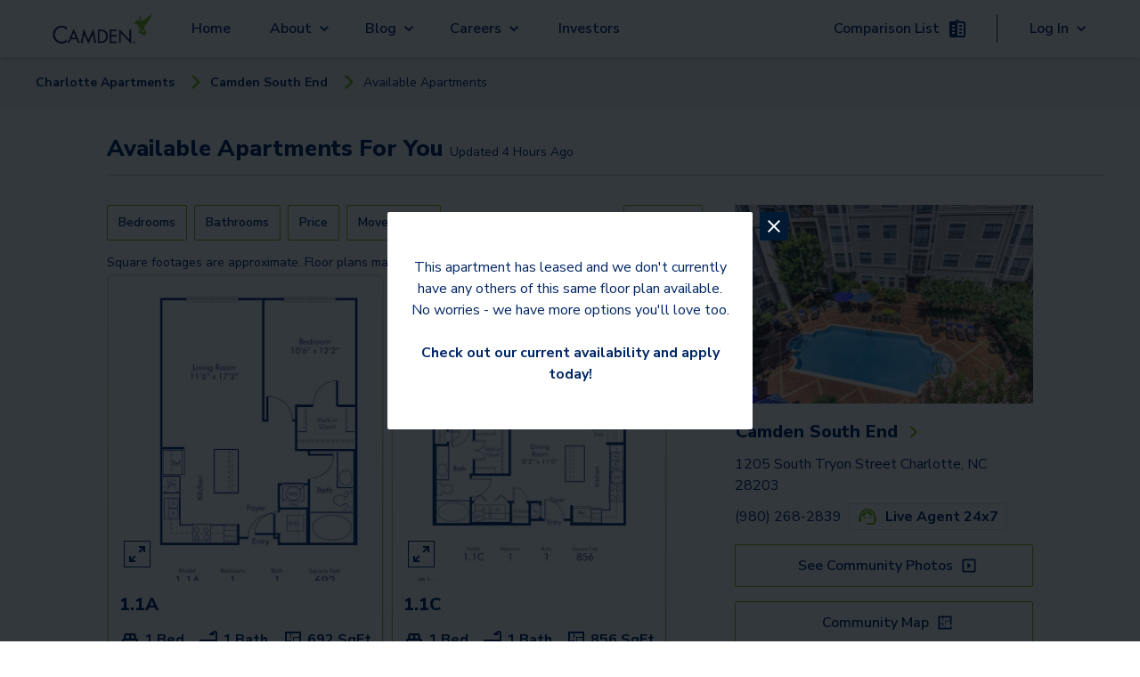

--- FILE ---
content_type: text/html; charset=utf-8
request_url: https://www.camdenliving.com/apartments/charlotte-nc/camden-south-end/available-apartments
body_size: 22095
content:
<!DOCTYPE html><html lang="en"><head><meta charSet="utf-8"/><meta name="viewport" content="width=device-width, initial-scale=1"/><title>1 &amp; 2 Bedroom Apartments in Charlotte, NC - Camden South End</title><meta name="description" content="Indulge in the excitement of urban living at Camden South End. Perfectly situated in South End on the edge of Uptown, Camden South End&#x27;s studio, one and two"/><meta name="communityPhoneNumber" content="(980) 268-2839"/><meta name="page-type" content="Available Apartments Page"/><meta name="community-name" content="Camden South End"/><meta name="result-count" content="10"/><meta name="robots" content="max-image-preview:large"/><script type="application/ld+json">{"@context":"https://schema.org","@type":"SearchResultsPage","breadcrumb":[{"itemListElement":[{"@type":"ListItem","position":0,"item":{"name":"Camden South End","@id":"https://www.camdenliving.com/apartments/charlotte-nc/camden-south-end"}},{"@type":"ListItem","position":1,"item":{"name":"See community photos","@id":"https://www.camdenliving.com/apartments/charlotte-nc/camden-south-end/media-gallery"}}],"@context":"http://schema.org","@type":"BreadcrumbList"}],"speakable":{"@type":"SpeakableSpecification","value":"Available Apartments For You"},"about":[{"@type":"Apartment","numberOfRooms":"1","floorSize":692,"numberOfBathroomsTotal":"1","numberOfBedrooms":"1","permittedUsage":"Move-in 2/27/2026","petsAllowed":true,"address":{"@type":"PostalAddress","addressLocality":"Charlotte ","addressCountry":"US"},"containedInPlace":"Camden South End","photo":"https://images.ctfassets.net/pg6xj64qk0kh/2PPIUFkQ0UHxaX8Iym7VBg/d001e39405643a1a02e6407350bfffc6/camden-south-end-apartments-charlotte-north-carolina-floor-plan-11a.jpg","tourbookingPage":"https://www.camdenliving.com/apartments/charlotte-nc/camden-south-end/available-apartments","description":"Starting at $1549"},{"@type":"Apartment","numberOfRooms":"1","floorSize":856,"numberOfBathroomsTotal":"1","numberOfBedrooms":"1","permittedUsage":"Move-in 3/13/2026","petsAllowed":true,"address":{"@type":"PostalAddress","addressLocality":"Charlotte ","addressCountry":"US"},"containedInPlace":"Camden South End","photo":"https://images.ctfassets.net/pg6xj64qk0kh/2f37nqejhipKGSEG0OyJBN/5a975a2e13809310dea417df99223934/camden-south-end-apartments-charlotte-north-carolina-floor-plan-1.1C.jpg","tourbookingPage":"https://www.camdenliving.com/apartments/charlotte-nc/camden-south-end/available-apartments","description":"Starting at $1549"},{"@type":"Apartment","numberOfRooms":"1","floorSize":731,"numberOfBathroomsTotal":"1","numberOfBedrooms":"1","permittedUsage":"Move-in 2/27/2026","petsAllowed":true,"address":{"@type":"PostalAddress","addressLocality":"Charlotte ","addressCountry":"US"},"containedInPlace":"Camden South End","photo":"https://images.ctfassets.net/pg6xj64qk0kh/3uIBkTCaNEakm27gCNfIHM/706d4e2317bba1ab7a63ec7023535108/camden-south-end-apartments-charlotte-north-carolina-floor-plan-1.1B.jpg","tourbookingPage":"https://www.camdenliving.com/apartments/charlotte-nc/camden-south-end/available-apartments","description":"Starting at $1579"},{"@type":"Apartment","numberOfRooms":"1","floorSize":855,"numberOfBathroomsTotal":"1","numberOfBedrooms":"1","permittedUsage":"Move-in 3/6/2026","petsAllowed":true,"address":{"@type":"PostalAddress","addressLocality":"Charlotte ","addressCountry":"US"},"containedInPlace":"Camden South End","photo":"https://images.ctfassets.net/pg6xj64qk0kh/1ScA3flj8xwswtrM8yFA1f/479d6d6769debb2fead9a71418c7c4e1/camden-south-end-apartments-charlotte-north-carolina-floor-plan-11d.jpg","tourbookingPage":"https://www.camdenliving.com/apartments/charlotte-nc/camden-south-end/available-apartments","description":"Starting at $1579"},{"@type":"Apartment","numberOfRooms":"1","floorSize":873,"numberOfBathroomsTotal":"1","numberOfBedrooms":"1","permittedUsage":"Move-in 1/23/2026","petsAllowed":true,"address":{"@type":"PostalAddress","addressLocality":"Charlotte ","addressCountry":"US"},"containedInPlace":"Camden South End","photo":"https://images.ctfassets.net/pg6xj64qk0kh/2H3C2DeLuRtkDgqsZFZzkG/907b4a217037639dea6afa0ed744466b/camden-south-end-apartments-charlotte-north-carolina-floor-plan-1.1E.jpg","tourbookingPage":"https://www.camdenliving.com/apartments/charlotte-nc/camden-south-end/available-apartments","description":"Starting at $1599"},{"@type":"Apartment","numberOfRooms":"1","floorSize":882,"numberOfBathroomsTotal":"1","numberOfBedrooms":"1","permittedUsage":"Move-in 1/30/2026","petsAllowed":true,"address":{"@type":"PostalAddress","addressLocality":"Charlotte ","addressCountry":"US"},"containedInPlace":"Camden South End","photo":"https://images.ctfassets.net/pg6xj64qk0kh/4SUunEsooP26WKPYnsV6lV/f5b02e1c94dc7668e00dc442f74a4a71/camden-south-end-apartments-charlotte-north-carolina-floor-plan-1.1F.jpg","tourbookingPage":"https://www.camdenliving.com/apartments/charlotte-nc/camden-south-end/available-apartments","description":"Starting at $1639"},{"@type":"Apartment","numberOfRooms":"2","floorSize":1030,"numberOfBathroomsTotal":"2","numberOfBedrooms":"2","permittedUsage":"Move-in 1/23/2026","petsAllowed":true,"address":{"@type":"PostalAddress","addressLocality":"Charlotte ","addressCountry":"US"},"containedInPlace":"Camden South End","photo":"https://images.ctfassets.net/pg6xj64qk0kh/2SEkriC0JhNJkaOAj5npsB/693d0717fb5d1287f1e5ab24096650cc/camden-south-end-apartments-charlotte-north-carolina-floor-plan-22a.jpg","tourbookingPage":"https://www.camdenliving.com/apartments/charlotte-nc/camden-south-end/available-apartments","description":"Starting at $1859"},{"@type":"Apartment","numberOfRooms":"2","floorSize":1135,"numberOfBathroomsTotal":"2","numberOfBedrooms":"2","permittedUsage":"Move-in 1/23/2026","petsAllowed":true,"address":{"@type":"PostalAddress","addressLocality":"Charlotte ","addressCountry":"US"},"containedInPlace":"Camden South End","photo":"https://images.ctfassets.net/pg6xj64qk0kh/5lqlg3yq4DoL3kS6u1dPjx/df6c5070f7790fecd851ef2fe63c0164/camden-south-end-apartments-charlotte-north-carolina-floor-plan-2.2C.jpg","tourbookingPage":"https://www.camdenliving.com/apartments/charlotte-nc/camden-south-end/available-apartments","description":"Starting at $1929"},{"@type":"Apartment","numberOfRooms":"2","floorSize":1167,"numberOfBathroomsTotal":"2","numberOfBedrooms":"2","permittedUsage":"Move-in 1/23/2026","petsAllowed":true,"address":{"@type":"PostalAddress","addressLocality":"Charlotte ","addressCountry":"US"},"containedInPlace":"Camden South End","photo":"https://images.ctfassets.net/pg6xj64qk0kh/7JZWlvM2W6u80v946DsSN3/9057c7870bdcaf5862a42fe1e5c60f93/camden-south-end-apartments-charlotte-north-carolina-floor-plan-22d.jpg","tourbookingPage":"https://www.camdenliving.com/apartments/charlotte-nc/camden-south-end/available-apartments","description":"Starting at $2119"},{"@type":"Apartment","numberOfRooms":"2","floorSize":1203,"numberOfBathroomsTotal":"2","numberOfBedrooms":"2","permittedUsage":"Move-in 3/20/2026","petsAllowed":true,"address":{"@type":"PostalAddress","addressLocality":"Charlotte ","addressCountry":"US"},"containedInPlace":"Camden South End","photo":"https://images.ctfassets.net/pg6xj64qk0kh/5gcNdeuMkOE78rbhigZk8q/53ccff088dd7b5ff26ed07e22ff39804/camden-south-end-apartments-charlotte-north-carolina-floor-plan-2.2E.jpg","tourbookingPage":"https://www.camdenliving.com/apartments/charlotte-nc/camden-south-end/available-apartments","description":"Starting at $2239"}]}</script><meta name="next-head-count" content="10"/><script src="https://sightmap.com/embed/api.js"></script><meta name="robots" content="max-image-preview:large"/><link rel="preconnect" href="https://fonts.gstatic.com"/><script>
              // Initialize a flag to track Google Maps loading status
              window.googleMapsLoaded = false;
              window.googleMapsError = false;
              window.googleMapsRetries = 0;
              window.googleMapsMaxRetries = 3;
              
              // Define the callback function for when maps loads successfully
              function initMap() {
                window.googleMapsLoaded = true;
                console.log('%c[MAPS DEBUG] Google Maps API loaded successfully', 'background: green; color: white; padding: 2px;');
                
                // Wait a short amount of time to ensure Google object is fully initialized
                setTimeout(function() {
                  // Double check that the Google Maps object is actually available
                  if (typeof google !== 'undefined' && typeof google.maps !== 'undefined') {
                    console.log('%c[MAPS DEBUG] Dispatching googleMapsLoaded event', 'background: blue; color: white; padding: 2px;');
                    // Dispatch an event that components can listen for
                    const mapsLoadedEvent = new CustomEvent('googlemapsloaded');
                    window.dispatchEvent(mapsLoadedEvent);
                    
                    // Also set a global flag that persists across page navigations
                    try {
                      localStorage.setItem('googleMapsLoaded', 'true');
                    } catch (e) {
                      console.warn('Could not set localStorage flag for Maps');
                    }
                  } else {
                    console.error('%c[MAPS DEBUG] Google Maps objects not available despite successful load callback', 'background: red; color: white; padding: 2px;');
                    handleGoogleMapsError();
                  }
                }, 100);
              }
              
              // Define error handling for Google Maps API loading
              function handleGoogleMapsError() {
                // Only set error if we've exhausted retries
                if (window.googleMapsRetries >= window.googleMapsMaxRetries) {
                  window.googleMapsError = true;
                  console.error('Google Maps API failed to load after multiple attempts');
                  
                  // Dispatch an event for the error
                  const mapsErrorEvent = new CustomEvent('googlemapserror');
                  window.dispatchEvent(mapsErrorEvent);
                  
                  // Remove the error event after it fires once
                  window.removeEventListener('error', googleMapsApiErrorHandler);
                } else {
                  // Retry loading the script with exponential backoff
                  window.googleMapsRetries++;
                  const backoffTime = Math.pow(2, window.googleMapsRetries) * 500; // 1s, 2s, 4s
                  console.log('Retrying Google Maps API load, attempt ' + window.googleMapsRetries + ' in ' + backoffTime + 'ms');
                  
                  setTimeout(loadGoogleMapsScript, backoffTime);
                }
              }
              
              // Error event handler specifically for Google Maps API
              function googleMapsApiErrorHandler(event) {
                if (event.target && event.target.src && 
                    event.target.src.indexOf('maps.googleapis.com') !== -1) {
                  handleGoogleMapsError();
                }
              }
              
              // Function to load the Google Maps script
              function loadGoogleMapsScript() {
                // Remove any existing Google Maps scripts first
                const existingScripts = document.querySelectorAll('script[src*="maps.googleapis.com"]');
                existingScripts.forEach(script => script.remove());
                
                // Load Google Maps API directly
                const script = document.createElement('script');
                script.src = 'https://maps.googleapis.com/maps/api/js?key=AIzaSyDdpNX4iJL4dfVl2HPUgK7bCBQ9qG7nzN8&libraries=places,marker&loading=async&callback=initMap';
                script.async = true;
                script.defer = true;
                script.onerror = handleGoogleMapsError;
                document.head.appendChild(script);
              }
              
              // Add error listener for script loading failures
              window.addEventListener('error', googleMapsApiErrorHandler, true);
              
              // Initial loading of the script
              (function() {
                loadGoogleMapsScript();
                
                // Set a timeout to check if Google Maps loaded
                setTimeout(function() {
                  if (!window.googleMapsLoaded && !window.googleMapsError && window.googleMapsRetries >= window.googleMapsMaxRetries) {
                    handleGoogleMapsError();
                  }
                }, 15000); // 15 second timeout
              })();
            </script><script src="https://apps.elfsight.com/p/platform.js" defer=""></script><script type="text/javascript" src="https://custom-scripts-camden.s3.amazonaws.com/funnelleasing/integration-v2.min.js"></script><script crossorigin="" src="https://cs-cdn.realpage.com/CAL/v1.0/cs-calendar-widget.min.js"></script><script>
              if (document.documentMode) {
                var qs = "";
                var communityPhoneNumber = "9802682839";

                if (communityPhoneNumber) {
                  qs += "phone=" + communityPhoneNumber;
                };

                window.location.href = "/browser.html?edgeLink=" +  window.location.pathname + (!!qs ? "?" + qs : "");
              };
              </script><link rel="preconnect" href="https://fonts.gstatic.com" crossorigin /><link rel="preload" href="/_next/static/css/f57e8c64a29ca09b.css" as="style"/><link rel="stylesheet" href="/_next/static/css/f57e8c64a29ca09b.css" data-n-g=""/><link rel="preload" href="/_next/static/css/d758147da69d46ed.css" as="style"/><link rel="stylesheet" href="/_next/static/css/d758147da69d46ed.css" data-n-p=""/><noscript data-n-css=""></noscript><script defer="" nomodule="" src="/_next/static/chunks/polyfills-c67a75d1b6f99dc8.js"></script><script src="/_next/static/chunks/webpack-6c0263e3af7f1d7a.js" defer=""></script><script src="/_next/static/chunks/framework-ca706bf673a13738.js" defer=""></script><script src="/_next/static/chunks/main-5212bc951b709ff5.js" defer=""></script><script src="/_next/static/chunks/pages/_app-e25473f63a0aa37b.js" defer=""></script><script src="/_next/static/chunks/29107295-79b81857c2f2608e.js" defer=""></script><script src="/_next/static/chunks/6239-4c15013ac1ab6626.js" defer=""></script><script src="/_next/static/chunks/6710-58e7597568519d24.js" defer=""></script><script src="/_next/static/chunks/7737-07032fc26e8ffe4c.js" defer=""></script><script src="/_next/static/chunks/9870-f7da535148e1f054.js" defer=""></script><script src="/_next/static/chunks/6930-07dd6d678ff15803.js" defer=""></script><script src="/_next/static/chunks/1261-3b73046914c3efc8.js" defer=""></script><script src="/_next/static/chunks/9452-f5a1bbc4ee64c594.js" defer=""></script><script src="/_next/static/chunks/4398-a9c62f38d1090b78.js" defer=""></script><script src="/_next/static/chunks/1850-b7243b591c91c994.js" defer=""></script><script src="/_next/static/chunks/9554-f851f44c479d8aa7.js" defer=""></script><script src="/_next/static/chunks/2315-eea0d028c1c76e68.js" defer=""></script><script src="/_next/static/chunks/9618-3babb0804a5a973b.js" defer=""></script><script src="/_next/static/chunks/pages/apartments/%5BcitySlug%5D/%5BcommunitySlug%5D/available-apartments-a0bab8adea7f2729.js" defer=""></script><script src="/_next/static/oBwkA05ZhNhV04mpEpdoX/_buildManifest.js" defer=""></script><script src="/_next/static/oBwkA05ZhNhV04mpEpdoX/_ssgManifest.js" defer=""></script><style id="__jsx-1224211768">.local-spacing.jsx-1224211768{height:64px}</style><style id="__jsx-2635658484">@media(min-width:769px){.local-spacing.jsx-2635658484{height:56px}}.local-top.jsx-2635658484{top:64px}.mobile-items.jsx-2635658484{-webkit-box-pack:end;-webkit-justify-content:end;-moz-box-pack:end;-ms-flex-pack:end;justify-content:end}.arrow-back.jsx-2635658484{margin-right:.9rem}</style><style id="__jsx-1033794916">.animate-button.jsx-1033794916{min-width:none}.right-to-left.jsx-1033794916{right:0}.left-to-right.jsx-1033794916{left:0}.animate-button.jsx-1033794916:hover .left-to-right.jsx-1033794916{left:-webkit-calc(0% + nullpx);left:-moz-calc(0% + nullpx);left:calc(0% + nullpx);text-decoration:underline}.animate-button.jsx-1033794916:hover .right-to-left.jsx-1033794916{right:-webkit-calc(0% + nullpx);right:-moz-calc(0% + nullpx);right:calc(0% + nullpx)}.animate-button.jsx-1033794916:hover .rightIconContainer.jsx-1033794916{right:-webkit-calc(100% - 3px);right:-moz-calc(100% - 3px);right:calc(100% - 3px)}.animate-button.jsx-1033794916:hover .leftIconContainer.jsx-1033794916{left:-webkit-calc(100% - nullpx);left:-moz-calc(100% - nullpx);left:calc(100% - nullpx)}.animate-button.jsx-1033794916:hover .reverse-items.jsx-1033794916{-webkit-box-orient:horizontal;-webkit-box-direction:reverse;-webkit-flex-direction:row-reverse;-moz-box-orient:horizontal;-moz-box-direction:reverse;-ms-flex-direction:row-reverse;flex-direction:row-reverse}.transition.jsx-1033794916{position:relative;-webkit-transition-property:left,right;-moz-transition-timing-function:left,right;-o-transition-timing-function:left,right;transition-property:left,right;-webkit-transition-duration:0.15s;-moz-transition-duration:0.15s;-o-transition-duration:0.15s;transition-duration:0.15s;-webkit-transition-timing-function:ease-in-out;-moz-transition-timing-function:ease-in-out;-o-transition-timing-function:ease-in-out;transition-timing-function:ease-in-out}.leadership-name-label.jsx-1033794916{font-size:1.375rem;line-height:1.5rem;word-break:break-word;width:inherit;text-align:left}</style><style id="__jsx-2185789767">.animate-button.jsx-2185789767{min-width:none}.right-to-left.jsx-2185789767{right:0}.left-to-right.jsx-2185789767{left:0}.animate-button.jsx-2185789767:hover .left-to-right.jsx-2185789767{left:-webkit-calc(0% + nullpx);left:-moz-calc(0% + nullpx);left:calc(0% + nullpx);text-decoration:underline}.animate-button.jsx-2185789767:hover .right-to-left.jsx-2185789767{right:-webkit-calc(0% + nullpx);right:-moz-calc(0% + nullpx);right:calc(0% + nullpx)}.animate-button.jsx-2185789767:hover .rightIconContainer.jsx-2185789767{right:-webkit-calc(100% - 0px);right:-moz-calc(100% - 0px);right:calc(100% - 0px)}.animate-button.jsx-2185789767:hover .leftIconContainer.jsx-2185789767{left:-webkit-calc(100% - nullpx);left:-moz-calc(100% - nullpx);left:calc(100% - nullpx)}.animate-button.jsx-2185789767:hover .reverse-items.jsx-2185789767{-webkit-box-orient:horizontal;-webkit-box-direction:reverse;-webkit-flex-direction:row-reverse;-moz-box-orient:horizontal;-moz-box-direction:reverse;-ms-flex-direction:row-reverse;flex-direction:row-reverse}.transition.jsx-2185789767{position:relative;-webkit-transition-property:left,right;-moz-transition-timing-function:left,right;-o-transition-timing-function:left,right;transition-property:left,right;-webkit-transition-duration:0.15s;-moz-transition-duration:0.15s;-o-transition-duration:0.15s;transition-duration:0.15s;-webkit-transition-timing-function:ease-in-out;-moz-transition-timing-function:ease-in-out;-o-transition-timing-function:ease-in-out;transition-timing-function:ease-in-out}.leadership-name-label.jsx-2185789767{font-size:1.375rem;line-height:1.5rem;word-break:break-word;width:inherit;text-align:left}</style><style id="__jsx-cf15731dd2d991f1">.floor-plan-card-border-gradient.jsx-cf15731dd2d991f1{border-width:1px;border-style:solid;background-image:-webkit-linear-gradient(top,rgba(229,231,235),#7ab800);background-image:-moz-linear-gradient(top,rgba(229,231,235),#7ab800);background-image:-o-linear-gradient(top,rgba(229,231,235),#7ab800);background-image:linear-gradient(to bottom,rgba(229,231,235),#7ab800)}.floor-plan-image.jsx-cf15731dd2d991f1 img.jsx-cf15731dd2d991f1{width:100%;-o-object-fit:cover;object-fit:cover;-webkit-border-radius:8px;-moz-border-radius:8px;border-radius:8px}.carousel-horizontal.jsx-cf15731dd2d991f1 .floorplan-carousel-wrapper.jsx-cf15731dd2d991f1,.carousel-horizontal.jsx-cf15731dd2d991f1 .floorplan-carousel-item.jsx-cf15731dd2d991f1,.carousel-horizontal.jsx-cf15731dd2d991f1 .floorplan-carousel-image.jsx-cf15731dd2d991f1,.carousel-horizontal.jsx-cf15731dd2d991f1 .single-floor-plan-image.jsx-cf15731dd2d991f1{height:270px!important}.carousel-vertical.jsx-cf15731dd2d991f1 .floorplan-carousel-wrapper.jsx-cf15731dd2d991f1,.carousel-vertical.jsx-cf15731dd2d991f1 .floorplan-carousel-item.jsx-cf15731dd2d991f1,.carousel-vertical.jsx-cf15731dd2d991f1 .floorplan-carousel-image.jsx-cf15731dd2d991f1,.carousel-vertical.jsx-cf15731dd2d991f1 .single-floor-plan-image.jsx-cf15731dd2d991f1{height:330px!important}.floorplan-carousel-image.jsx-cf15731dd2d991f1,.single-floor-plan-image.jsx-cf15731dd2d991f1{-o-object-fit:cover!important;object-fit:cover!important;width:100%!important;-webkit-border-radius:8px!important;-moz-border-radius:8px!important;border-radius:8px!important}.floorplan-carousel-wrapper.jsx-cf15731dd2d991f1{position:relative!important;width:100%!important;overflow:hidden!important}.floorplan-carousel.jsx-cf15731dd2d991f1{margin-bottom:10px!important;position:relative!important;isolation:isolate!important;z-index:1!important}.alice-carousel.jsx-cf15731dd2d991f1{position:static!important}.floor-plan-card-expand-button.jsx-cf15731dd2d991f1{left:5px!important;bottom:15px!important;z-index:4!important;background-color:rgba(255,255,255,.7)!important;-webkit-border-radius:0!important;-moz-border-radius:0!important;border-radius:0!important;padding:2px!important}@media(max-width:767px){.floorplan-carousel-wrapper.jsx-cf15731dd2d991f1,.floorplan-carousel-item.jsx-cf15731dd2d991f1,.floorplan-carousel-image.jsx-cf15731dd2d991f1,.single-floor-plan-image.jsx-cf15731dd2d991f1{height:280px!important}.alice-carousel__dots.jsx-cf15731dd2d991f1{bottom:10px!important;left:40px!important}.alice-carousel__dots-item.jsx-cf15731dd2d991f1{width:20px!important;height:3px!important}.custom-arrow.jsx-cf15731dd2d991f1{width:30px;height:100%}.custom-arrow.jsx-cf15731dd2d991f1 .arrow-icon.jsx-cf15731dd2d991f1::before{width:12px;height:12px}}.alice-carousel__prev-btn.jsx-cf15731dd2d991f1,.alice-carousel__next-btn.jsx-cf15731dd2d991f1{position:absolute!important;top:50%!important;-webkit-transform:translatey(-50%)!important;-moz-transform:translatey(-50%)!important;-ms-transform:translatey(-50%)!important;-o-transform:translatey(-50%)!important;transform:translatey(-50%)!important;width:auto!important;height:auto!important;padding:0!important;margin:0!important;display:-webkit-box!important;display:-webkit-flex!important;display:-moz-box!important;display:-ms-flexbox!important;display:flex!important;-webkit-box-align:center!important;-webkit-align-items:center!important;-moz-box-align:center!important;-ms-flex-align:center!important;align-items:center!important;-webkit-box-pack:center!important;-webkit-justify-content:center!important;-moz-box-pack:center!important;-ms-flex-pack:center!important;justify-content:center!important;z-index:5!important;pointer-events:none!important}.alice-carousel__prev-btn.jsx-cf15731dd2d991f1{left:10px!important}.alice-carousel__next-btn.jsx-cf15731dd2d991f1{right:10px!important}.alice-carousel__prev-btn-item.jsx-cf15731dd2d991f1,.alice-carousel__next-btn-item.jsx-cf15731dd2d991f1{color:#81be27!important;background-color:rgba(255,255,255,.8)!important;-webkit-border-radius:50%!important;-moz-border-radius:50%!important;border-radius:50%!important;width:36px!important;height:36px!important;display:-webkit-box!important;display:-webkit-flex!important;display:-moz-box!important;display:-ms-flexbox!important;display:flex!important;-webkit-box-align:center!important;-webkit-align-items:center!important;-moz-box-align:center!important;-ms-flex-align:center!important;align-items:center!important;-webkit-box-pack:center!important;-webkit-justify-content:center!important;-moz-box-pack:center!important;-ms-flex-pack:center!important;justify-content:center!important;-webkit-box-shadow:0 2px 4px rgba(0,0,0,.3)!important;-moz-box-shadow:0 2px 4px rgba(0,0,0,.3)!important;box-shadow:0 2px 4px rgba(0,0,0,.3)!important;pointer-events:auto!important}.alice-carousel__prev-btn-item.jsx-cf15731dd2d991f1 span.jsx-cf15731dd2d991f1,.alice-carousel__next-btn-item.jsx-cf15731dd2d991f1 span.jsx-cf15731dd2d991f1{display:block!important;width:15px!important;height:15px!important;border-style:solid!important;border-width:2px 2px 0 0!important;border-color:#81be27!important;margin-top:0!important;-webkit-box-shadow:none!important;-moz-box-shadow:none!important;box-shadow:none!important}.alice-carousel__prev-btn-item.jsx-cf15731dd2d991f1 span.jsx-cf15731dd2d991f1{-webkit-transform:rotate(-135deg)!important;-moz-transform:rotate(-135deg)!important;-ms-transform:rotate(-135deg)!important;-o-transform:rotate(-135deg)!important;transform:rotate(-135deg)!important;margin-left:5px!important}.alice-carousel__next-btn-item.jsx-cf15731dd2d991f1 span.jsx-cf15731dd2d991f1{-webkit-transform:rotate(45deg)!important;-moz-transform:rotate(45deg)!important;-ms-transform:rotate(45deg)!important;-o-transform:rotate(45deg)!important;transform:rotate(45deg)!important;margin-right:5px!important}.arrow-icon.jsx-cf15731dd2d991f1{display:-webkit-box;display:-webkit-flex;display:-moz-box;display:-ms-flexbox;display:flex;-webkit-box-align:center;-webkit-align-items:center;-moz-box-align:center;-ms-flex-align:center;align-items:center;-webkit-box-pack:center;-webkit-justify-content:center;-moz-box-pack:center;-ms-flex-pack:center;justify-content:center;color:#81be27;height:36px}.alice-carousel__prev-btn.jsx-cf15731dd2d991f1 [data-area].jsx-cf15731dd2d991f1::after,.alice-carousel__next-btn.jsx-cf15731dd2d991f1 [data-area].jsx-cf15731dd2d991f1::after{border-color:#81be27!important;-webkit-box-shadow:2px -2px 2px rgba(255,255,255,.5)!important;-moz-box-shadow:2px -2px 2px rgba(255,255,255,.5)!important;box-shadow:2px -2px 2px rgba(255,255,255,.5)!important}.alice-carousel__dots.jsx-cf15731dd2d991f1{margin:0!important;position:absolute!important;bottom:15px!important;left:50px!important;right:0!important;display:-webkit-box!important;display:-webkit-flex!important;display:-moz-box!important;display:-ms-flexbox!important;display:flex!important;-webkit-box-pack:center!important;-webkit-justify-content:center!important;-moz-box-pack:center!important;-ms-flex-pack:center!important;justify-content:center!important;padding:0!important;list-style:none!important;z-index:30!important}.alice-carousel__dots-item.jsx-cf15731dd2d991f1{width:30px!important;height:4px!important;background-color:rgba(255,255,255,.7)!important;-webkit-border-radius:2px!important;-moz-border-radius:2px!important;border-radius:2px!important;margin:0 3px!important;padding:0!important}@media(max-width:640px){.alice-carousel__dots.jsx-cf15731dd2d991f1{left:40px!important;bottom:10px!important}.alice-carousel__dots-item.jsx-cf15731dd2d991f1{width:20px!important;height:3px!important;margin:0 2px!important}.floorplan-carousel-image.jsx-cf15731dd2d991f1,.single-floor-plan-image.jsx-cf15731dd2d991f1{-ms-touch-action:-ms-pan-y!important;-ms-touch-action:pan-y!important;touch-action:pan-y!important}}.alice-carousel__dots-item.__active.jsx-cf15731dd2d991f1{background-color:#81be27!important}.floorplan-carousel-item.jsx-cf15731dd2d991f1{width:100%!important;display:-webkit-box!important;display:-webkit-flex!important;display:-moz-box!important;display:-ms-flexbox!important;display:flex!important;-webkit-box-pack:center!important;-webkit-justify-content:center!important;-moz-box-pack:center!important;-ms-flex-pack:center!important;justify-content:center!important;-webkit-box-align:center!important;-webkit-align-items:center!important;-moz-box-align:center!important;-ms-flex-align:center!important;align-items:center!important}.custom-arrow.jsx-cf15731dd2d991f1{position:absolute;top:50%;-webkit-transform:translatey(-50%);-moz-transform:translatey(-50%);-ms-transform:translatey(-50%);-o-transform:translatey(-50%);transform:translatey(-50%);width:30px;height:100%;background-color:rgba(255,255,255,.8);color:#81be27;z-index:5;cursor:pointer;display:-webkit-box;display:-webkit-flex;display:-moz-box;display:-ms-flexbox;display:flex;-webkit-box-align:center;-webkit-align-items:center;-moz-box-align:center;-ms-flex-align:center;align-items:center;-webkit-box-pack:center;-webkit-justify-content:center;-moz-box-pack:center;-ms-flex-pack:center;justify-content:center;pointer-events:auto}.prev-arrow.jsx-cf15731dd2d991f1{left:0}.next-arrow.jsx-cf15731dd2d991f1{right:0}.custom-arrow.jsx-cf15731dd2d991f1 .arrow-icon.jsx-cf15731dd2d991f1{display:-webkit-box;display:-webkit-flex;display:-moz-box;display:-ms-flexbox;display:flex;-webkit-box-align:center;-webkit-align-items:center;-moz-box-align:center;-ms-flex-align:center;align-items:center;-webkit-box-pack:center;-webkit-justify-content:center;-moz-box-pack:center;-ms-flex-pack:center;justify-content:center;position:relative}.custom-arrow.jsx-cf15731dd2d991f1 .arrow-icon.jsx-cf15731dd2d991f1::before{content:"";display:block;width:15px;height:15px;border-style:solid;border-width:2px 2px 0 0;border-color:#81be27}.prev-arrow.jsx-cf15731dd2d991f1 .arrow-icon.jsx-cf15731dd2d991f1::before{-webkit-transform:rotate(-135deg);-moz-transform:rotate(-135deg);-ms-transform:rotate(-135deg);-o-transform:rotate(-135deg);transform:rotate(-135deg)}.next-arrow.jsx-cf15731dd2d991f1 .arrow-icon.jsx-cf15731dd2d991f1::before{-webkit-transform:rotate(45deg);-moz-transform:rotate(45deg);-ms-transform:rotate(45deg);-o-transform:rotate(45deg);transform:rotate(45deg)}@media only screen and (min-width:768px){.floorplan-card.jsx-cf15731dd2d991f1{width:-webkit-calc(50% - 1.5rem);width:-moz-calc(50% - 1.5rem);width:calc(50% - 1.5rem);max-width:420px}.floorplan-card.jsx-cf15731dd2d991f1:nth-child(2n){margin-right:.25rem}.floorplan-card.jsx-cf15731dd2d991f1:nth-child(2n):last-child{margin-right:0}.floorplan-card.jsx-cf15731dd2d991f1:nth-child(2n+1){margin-left:.25rem}}@media only screen and (max-width:767px){.floorplan-card.jsx-cf15731dd2d991f1{width:100%;max-width:100%;margin-left:0!important;margin-right:0!important}.floorplan-carousel-item.jsx-cf15731dd2d991f1{display:-webkit-box!important;display:-webkit-flex!important;display:-moz-box!important;display:-ms-flexbox!important;display:flex!important;-webkit-box-align:center!important;-webkit-align-items:center!important;-moz-box-align:center!important;-ms-flex-align:center!important;align-items:center!important;-webkit-box-pack:center!important;-webkit-justify-content:center!important;-moz-box-pack:center!important;-ms-flex-pack:center!important;justify-content:center!important;height:100%!important}.floor-plan-card-expand-button.jsx-cf15731dd2d991f1{opacity:.9}.alice-carousel.jsx-cf15731dd2d991f1{-ms-touch-action:-ms-pan-y;-ms-touch-action:pan-y;touch-action:pan-y}}</style><style id="__jsx-9778ce19ffcb6edf">.camden-button.jsx-9778ce19ffcb6edf{border:1px solid green;padding:10px;width:100%}</style><style id="__jsx-2bee8c6116e3879c">.tabs-wrapper.jsx-2bee8c6116e3879c{display:-webkit-box;display:-webkit-flex;display:-moz-box;display:-ms-flexbox;display:flex;-webkit-box-pack:center;-webkit-justify-content:center;-moz-box-pack:center;-ms-flex-pack:center;justify-content:center}.tab-header.jsx-2bee8c6116e3879c{width:50%}.tab.jsx-2bee8c6116e3879c{height:100%;text-align:center;cursor:pointer;padding:1vh 2vh}.tab.jsx-2bee8c6116e3879c:focus-visible{outline:2px solid#f4a338}.tab-active.jsx-2bee8c6116e3879c{border-bottom:3px solid#99c54e;font-weight:bold}.tab-not-active.jsx-2bee8c6116e3879c{border-bottom:3px solid lightgray}</style><style id="__jsx-b3fbf86e0ac0e35e">input[type="date"].jsx-b3fbf86e0ac0e35e::-webkit-calendar-picker-indicator{background:transparent;bottom:0;color:transparent;cursor:pointer;height:auto;left:0;position:absolute;right:0;top:0;width:auto}</style><style id="__jsx-cb60048f31265a94">.right.jsx-cb60048f31265a94{-webkit-box-pack:center;-webkit-justify-content:center;-moz-box-pack:center;-ms-flex-pack:center;justify-content:center}@media(min-width:1280px){.right.jsx-cb60048f31265a94{margin-right:2.5rem}}.header-right.jsx-cb60048f31265a94{margin:auto}</style><style data-href="https://fonts.googleapis.com/css2?family=Nunito+Sans:wght@400;600;700;800;900&display=swap">@font-face{font-family:'Nunito Sans';font-style:normal;font-weight:400;font-stretch:normal;font-display:swap;src:url(https://fonts.gstatic.com/l/font?kit=pe1mMImSLYBIv1o4X1M8ce2xCx3yop4tQpF_MeTm0lfGWVpNn64CL7U8upHZIbMV51Q42ptCp5F5bxqqtQ1yiU4G1ilntw&skey=60bfdc605ddb00b1&v=v19) format('woff')}@font-face{font-family:'Nunito Sans';font-style:normal;font-weight:600;font-stretch:normal;font-display:swap;src:url(https://fonts.gstatic.com/l/font?kit=pe1mMImSLYBIv1o4X1M8ce2xCx3yop4tQpF_MeTm0lfGWVpNn64CL7U8upHZIbMV51Q42ptCp5F5bxqqtQ1yiU4GCC5ntw&skey=60bfdc605ddb00b1&v=v19) format('woff')}@font-face{font-family:'Nunito Sans';font-style:normal;font-weight:700;font-stretch:normal;font-display:swap;src:url(https://fonts.gstatic.com/l/font?kit=pe1mMImSLYBIv1o4X1M8ce2xCx3yop4tQpF_MeTm0lfGWVpNn64CL7U8upHZIbMV51Q42ptCp5F5bxqqtQ1yiU4GMS5ntw&skey=60bfdc605ddb00b1&v=v19) format('woff')}@font-face{font-family:'Nunito Sans';font-style:normal;font-weight:800;font-stretch:normal;font-display:swap;src:url(https://fonts.gstatic.com/l/font?kit=pe1mMImSLYBIv1o4X1M8ce2xCx3yop4tQpF_MeTm0lfGWVpNn64CL7U8upHZIbMV51Q42ptCp5F5bxqqtQ1yiU4GVi5ntw&skey=60bfdc605ddb00b1&v=v19) format('woff')}@font-face{font-family:'Nunito Sans';font-style:normal;font-weight:900;font-stretch:normal;font-display:swap;src:url(https://fonts.gstatic.com/l/font?kit=pe1mMImSLYBIv1o4X1M8ce2xCx3yop4tQpF_MeTm0lfGWVpNn64CL7U8upHZIbMV51Q42ptCp5F5bxqqtQ1yiU4Gfy5ntw&skey=60bfdc605ddb00b1&v=v19) format('woff')}@font-face{font-family:'Nunito Sans';font-style:normal;font-weight:400;font-stretch:100%;font-display:swap;src:url(https://fonts.gstatic.com/s/nunitosans/v19/pe0TMImSLYBIv1o4X1M8ce2xCx3yop4tQpF_MeTm0lfGWVpNn64CL7U8upHZIbMV51Q42ptCp7t4R-tQKr51pE8.woff2) format('woff2');unicode-range:U+0460-052F,U+1C80-1C8A,U+20B4,U+2DE0-2DFF,U+A640-A69F,U+FE2E-FE2F}@font-face{font-family:'Nunito Sans';font-style:normal;font-weight:400;font-stretch:100%;font-display:swap;src:url(https://fonts.gstatic.com/s/nunitosans/v19/pe0TMImSLYBIv1o4X1M8ce2xCx3yop4tQpF_MeTm0lfGWVpNn64CL7U8upHZIbMV51Q42ptCp7txR-tQKr51pE8.woff2) format('woff2');unicode-range:U+0301,U+0400-045F,U+0490-0491,U+04B0-04B1,U+2116}@font-face{font-family:'Nunito Sans';font-style:normal;font-weight:400;font-stretch:100%;font-display:swap;src:url(https://fonts.gstatic.com/s/nunitosans/v19/pe0TMImSLYBIv1o4X1M8ce2xCx3yop4tQpF_MeTm0lfGWVpNn64CL7U8upHZIbMV51Q42ptCp7t6R-tQKr51pE8.woff2) format('woff2');unicode-range:U+0102-0103,U+0110-0111,U+0128-0129,U+0168-0169,U+01A0-01A1,U+01AF-01B0,U+0300-0301,U+0303-0304,U+0308-0309,U+0323,U+0329,U+1EA0-1EF9,U+20AB}@font-face{font-family:'Nunito Sans';font-style:normal;font-weight:400;font-stretch:100%;font-display:swap;src:url(https://fonts.gstatic.com/s/nunitosans/v19/pe0TMImSLYBIv1o4X1M8ce2xCx3yop4tQpF_MeTm0lfGWVpNn64CL7U8upHZIbMV51Q42ptCp7t7R-tQKr51pE8.woff2) format('woff2');unicode-range:U+0100-02BA,U+02BD-02C5,U+02C7-02CC,U+02CE-02D7,U+02DD-02FF,U+0304,U+0308,U+0329,U+1D00-1DBF,U+1E00-1E9F,U+1EF2-1EFF,U+2020,U+20A0-20AB,U+20AD-20C0,U+2113,U+2C60-2C7F,U+A720-A7FF}@font-face{font-family:'Nunito Sans';font-style:normal;font-weight:400;font-stretch:100%;font-display:swap;src:url(https://fonts.gstatic.com/s/nunitosans/v19/pe0TMImSLYBIv1o4X1M8ce2xCx3yop4tQpF_MeTm0lfGWVpNn64CL7U8upHZIbMV51Q42ptCp7t1R-tQKr51.woff2) format('woff2');unicode-range:U+0000-00FF,U+0131,U+0152-0153,U+02BB-02BC,U+02C6,U+02DA,U+02DC,U+0304,U+0308,U+0329,U+2000-206F,U+20AC,U+2122,U+2191,U+2193,U+2212,U+2215,U+FEFF,U+FFFD}@font-face{font-family:'Nunito Sans';font-style:normal;font-weight:600;font-stretch:100%;font-display:swap;src:url(https://fonts.gstatic.com/s/nunitosans/v19/pe0TMImSLYBIv1o4X1M8ce2xCx3yop4tQpF_MeTm0lfGWVpNn64CL7U8upHZIbMV51Q42ptCp7t4R-tQKr51pE8.woff2) format('woff2');unicode-range:U+0460-052F,U+1C80-1C8A,U+20B4,U+2DE0-2DFF,U+A640-A69F,U+FE2E-FE2F}@font-face{font-family:'Nunito Sans';font-style:normal;font-weight:600;font-stretch:100%;font-display:swap;src:url(https://fonts.gstatic.com/s/nunitosans/v19/pe0TMImSLYBIv1o4X1M8ce2xCx3yop4tQpF_MeTm0lfGWVpNn64CL7U8upHZIbMV51Q42ptCp7txR-tQKr51pE8.woff2) format('woff2');unicode-range:U+0301,U+0400-045F,U+0490-0491,U+04B0-04B1,U+2116}@font-face{font-family:'Nunito Sans';font-style:normal;font-weight:600;font-stretch:100%;font-display:swap;src:url(https://fonts.gstatic.com/s/nunitosans/v19/pe0TMImSLYBIv1o4X1M8ce2xCx3yop4tQpF_MeTm0lfGWVpNn64CL7U8upHZIbMV51Q42ptCp7t6R-tQKr51pE8.woff2) format('woff2');unicode-range:U+0102-0103,U+0110-0111,U+0128-0129,U+0168-0169,U+01A0-01A1,U+01AF-01B0,U+0300-0301,U+0303-0304,U+0308-0309,U+0323,U+0329,U+1EA0-1EF9,U+20AB}@font-face{font-family:'Nunito Sans';font-style:normal;font-weight:600;font-stretch:100%;font-display:swap;src:url(https://fonts.gstatic.com/s/nunitosans/v19/pe0TMImSLYBIv1o4X1M8ce2xCx3yop4tQpF_MeTm0lfGWVpNn64CL7U8upHZIbMV51Q42ptCp7t7R-tQKr51pE8.woff2) format('woff2');unicode-range:U+0100-02BA,U+02BD-02C5,U+02C7-02CC,U+02CE-02D7,U+02DD-02FF,U+0304,U+0308,U+0329,U+1D00-1DBF,U+1E00-1E9F,U+1EF2-1EFF,U+2020,U+20A0-20AB,U+20AD-20C0,U+2113,U+2C60-2C7F,U+A720-A7FF}@font-face{font-family:'Nunito Sans';font-style:normal;font-weight:600;font-stretch:100%;font-display:swap;src:url(https://fonts.gstatic.com/s/nunitosans/v19/pe0TMImSLYBIv1o4X1M8ce2xCx3yop4tQpF_MeTm0lfGWVpNn64CL7U8upHZIbMV51Q42ptCp7t1R-tQKr51.woff2) format('woff2');unicode-range:U+0000-00FF,U+0131,U+0152-0153,U+02BB-02BC,U+02C6,U+02DA,U+02DC,U+0304,U+0308,U+0329,U+2000-206F,U+20AC,U+2122,U+2191,U+2193,U+2212,U+2215,U+FEFF,U+FFFD}@font-face{font-family:'Nunito Sans';font-style:normal;font-weight:700;font-stretch:100%;font-display:swap;src:url(https://fonts.gstatic.com/s/nunitosans/v19/pe0TMImSLYBIv1o4X1M8ce2xCx3yop4tQpF_MeTm0lfGWVpNn64CL7U8upHZIbMV51Q42ptCp7t4R-tQKr51pE8.woff2) format('woff2');unicode-range:U+0460-052F,U+1C80-1C8A,U+20B4,U+2DE0-2DFF,U+A640-A69F,U+FE2E-FE2F}@font-face{font-family:'Nunito Sans';font-style:normal;font-weight:700;font-stretch:100%;font-display:swap;src:url(https://fonts.gstatic.com/s/nunitosans/v19/pe0TMImSLYBIv1o4X1M8ce2xCx3yop4tQpF_MeTm0lfGWVpNn64CL7U8upHZIbMV51Q42ptCp7txR-tQKr51pE8.woff2) format('woff2');unicode-range:U+0301,U+0400-045F,U+0490-0491,U+04B0-04B1,U+2116}@font-face{font-family:'Nunito Sans';font-style:normal;font-weight:700;font-stretch:100%;font-display:swap;src:url(https://fonts.gstatic.com/s/nunitosans/v19/pe0TMImSLYBIv1o4X1M8ce2xCx3yop4tQpF_MeTm0lfGWVpNn64CL7U8upHZIbMV51Q42ptCp7t6R-tQKr51pE8.woff2) format('woff2');unicode-range:U+0102-0103,U+0110-0111,U+0128-0129,U+0168-0169,U+01A0-01A1,U+01AF-01B0,U+0300-0301,U+0303-0304,U+0308-0309,U+0323,U+0329,U+1EA0-1EF9,U+20AB}@font-face{font-family:'Nunito Sans';font-style:normal;font-weight:700;font-stretch:100%;font-display:swap;src:url(https://fonts.gstatic.com/s/nunitosans/v19/pe0TMImSLYBIv1o4X1M8ce2xCx3yop4tQpF_MeTm0lfGWVpNn64CL7U8upHZIbMV51Q42ptCp7t7R-tQKr51pE8.woff2) format('woff2');unicode-range:U+0100-02BA,U+02BD-02C5,U+02C7-02CC,U+02CE-02D7,U+02DD-02FF,U+0304,U+0308,U+0329,U+1D00-1DBF,U+1E00-1E9F,U+1EF2-1EFF,U+2020,U+20A0-20AB,U+20AD-20C0,U+2113,U+2C60-2C7F,U+A720-A7FF}@font-face{font-family:'Nunito Sans';font-style:normal;font-weight:700;font-stretch:100%;font-display:swap;src:url(https://fonts.gstatic.com/s/nunitosans/v19/pe0TMImSLYBIv1o4X1M8ce2xCx3yop4tQpF_MeTm0lfGWVpNn64CL7U8upHZIbMV51Q42ptCp7t1R-tQKr51.woff2) format('woff2');unicode-range:U+0000-00FF,U+0131,U+0152-0153,U+02BB-02BC,U+02C6,U+02DA,U+02DC,U+0304,U+0308,U+0329,U+2000-206F,U+20AC,U+2122,U+2191,U+2193,U+2212,U+2215,U+FEFF,U+FFFD}@font-face{font-family:'Nunito Sans';font-style:normal;font-weight:800;font-stretch:100%;font-display:swap;src:url(https://fonts.gstatic.com/s/nunitosans/v19/pe0TMImSLYBIv1o4X1M8ce2xCx3yop4tQpF_MeTm0lfGWVpNn64CL7U8upHZIbMV51Q42ptCp7t4R-tQKr51pE8.woff2) format('woff2');unicode-range:U+0460-052F,U+1C80-1C8A,U+20B4,U+2DE0-2DFF,U+A640-A69F,U+FE2E-FE2F}@font-face{font-family:'Nunito Sans';font-style:normal;font-weight:800;font-stretch:100%;font-display:swap;src:url(https://fonts.gstatic.com/s/nunitosans/v19/pe0TMImSLYBIv1o4X1M8ce2xCx3yop4tQpF_MeTm0lfGWVpNn64CL7U8upHZIbMV51Q42ptCp7txR-tQKr51pE8.woff2) format('woff2');unicode-range:U+0301,U+0400-045F,U+0490-0491,U+04B0-04B1,U+2116}@font-face{font-family:'Nunito Sans';font-style:normal;font-weight:800;font-stretch:100%;font-display:swap;src:url(https://fonts.gstatic.com/s/nunitosans/v19/pe0TMImSLYBIv1o4X1M8ce2xCx3yop4tQpF_MeTm0lfGWVpNn64CL7U8upHZIbMV51Q42ptCp7t6R-tQKr51pE8.woff2) format('woff2');unicode-range:U+0102-0103,U+0110-0111,U+0128-0129,U+0168-0169,U+01A0-01A1,U+01AF-01B0,U+0300-0301,U+0303-0304,U+0308-0309,U+0323,U+0329,U+1EA0-1EF9,U+20AB}@font-face{font-family:'Nunito Sans';font-style:normal;font-weight:800;font-stretch:100%;font-display:swap;src:url(https://fonts.gstatic.com/s/nunitosans/v19/pe0TMImSLYBIv1o4X1M8ce2xCx3yop4tQpF_MeTm0lfGWVpNn64CL7U8upHZIbMV51Q42ptCp7t7R-tQKr51pE8.woff2) format('woff2');unicode-range:U+0100-02BA,U+02BD-02C5,U+02C7-02CC,U+02CE-02D7,U+02DD-02FF,U+0304,U+0308,U+0329,U+1D00-1DBF,U+1E00-1E9F,U+1EF2-1EFF,U+2020,U+20A0-20AB,U+20AD-20C0,U+2113,U+2C60-2C7F,U+A720-A7FF}@font-face{font-family:'Nunito Sans';font-style:normal;font-weight:800;font-stretch:100%;font-display:swap;src:url(https://fonts.gstatic.com/s/nunitosans/v19/pe0TMImSLYBIv1o4X1M8ce2xCx3yop4tQpF_MeTm0lfGWVpNn64CL7U8upHZIbMV51Q42ptCp7t1R-tQKr51.woff2) format('woff2');unicode-range:U+0000-00FF,U+0131,U+0152-0153,U+02BB-02BC,U+02C6,U+02DA,U+02DC,U+0304,U+0308,U+0329,U+2000-206F,U+20AC,U+2122,U+2191,U+2193,U+2212,U+2215,U+FEFF,U+FFFD}@font-face{font-family:'Nunito Sans';font-style:normal;font-weight:900;font-stretch:100%;font-display:swap;src:url(https://fonts.gstatic.com/s/nunitosans/v19/pe0TMImSLYBIv1o4X1M8ce2xCx3yop4tQpF_MeTm0lfGWVpNn64CL7U8upHZIbMV51Q42ptCp7t4R-tQKr51pE8.woff2) format('woff2');unicode-range:U+0460-052F,U+1C80-1C8A,U+20B4,U+2DE0-2DFF,U+A640-A69F,U+FE2E-FE2F}@font-face{font-family:'Nunito Sans';font-style:normal;font-weight:900;font-stretch:100%;font-display:swap;src:url(https://fonts.gstatic.com/s/nunitosans/v19/pe0TMImSLYBIv1o4X1M8ce2xCx3yop4tQpF_MeTm0lfGWVpNn64CL7U8upHZIbMV51Q42ptCp7txR-tQKr51pE8.woff2) format('woff2');unicode-range:U+0301,U+0400-045F,U+0490-0491,U+04B0-04B1,U+2116}@font-face{font-family:'Nunito Sans';font-style:normal;font-weight:900;font-stretch:100%;font-display:swap;src:url(https://fonts.gstatic.com/s/nunitosans/v19/pe0TMImSLYBIv1o4X1M8ce2xCx3yop4tQpF_MeTm0lfGWVpNn64CL7U8upHZIbMV51Q42ptCp7t6R-tQKr51pE8.woff2) format('woff2');unicode-range:U+0102-0103,U+0110-0111,U+0128-0129,U+0168-0169,U+01A0-01A1,U+01AF-01B0,U+0300-0301,U+0303-0304,U+0308-0309,U+0323,U+0329,U+1EA0-1EF9,U+20AB}@font-face{font-family:'Nunito Sans';font-style:normal;font-weight:900;font-stretch:100%;font-display:swap;src:url(https://fonts.gstatic.com/s/nunitosans/v19/pe0TMImSLYBIv1o4X1M8ce2xCx3yop4tQpF_MeTm0lfGWVpNn64CL7U8upHZIbMV51Q42ptCp7t7R-tQKr51pE8.woff2) format('woff2');unicode-range:U+0100-02BA,U+02BD-02C5,U+02C7-02CC,U+02CE-02D7,U+02DD-02FF,U+0304,U+0308,U+0329,U+1D00-1DBF,U+1E00-1E9F,U+1EF2-1EFF,U+2020,U+20A0-20AB,U+20AD-20C0,U+2113,U+2C60-2C7F,U+A720-A7FF}@font-face{font-family:'Nunito Sans';font-style:normal;font-weight:900;font-stretch:100%;font-display:swap;src:url(https://fonts.gstatic.com/s/nunitosans/v19/pe0TMImSLYBIv1o4X1M8ce2xCx3yop4tQpF_MeTm0lfGWVpNn64CL7U8upHZIbMV51Q42ptCp7t1R-tQKr51.woff2) format('woff2');unicode-range:U+0000-00FF,U+0131,U+0152-0153,U+02BB-02BC,U+02C6,U+02DA,U+02DC,U+0304,U+0308,U+0329,U+2000-206F,U+20AC,U+2122,U+2191,U+2193,U+2212,U+2215,U+FEFF,U+FFFD}</style></head><body><div id="__next"><a href="#" class="jsx-1224211768 flex flex-row items-center justify-center w-full text-white bg-blue skip-to-content-link">Skip to Main Content</a><nav class="jsx-1224211768 fixed z-30 flex justify-center w-full bg-white shadow-md select-none h-header z-50"><div class="jsx-1224211768 flex items-center justify-between h-full max-width nav-padding lg:justify-start"><button aria-label="Open Menu" aria-expanded="false" aria-controls="mobile-menu" class="jsx-1224211768 lg:hidden"><img class="bg-transparent  cursor-pointer" src="/icons/blue/menu.svg" alt="Open Menu"/></button><div class="jsx-1224211768 absolute flex h-10 cursor-pointer left-1/4 right-1/4 lg:static flex-center lg:min-h-12 min-w-32 lg:w-64"><img id="primary-navigation-camden-logo" alt="Camden logo" src="/images/camden-logo-black.png" class="jsx-1224211768 h-10 m-auto lg:min-h-12"/></div><div class="jsx-1224211768 primary-navigation-serverside_mobileMenu__ArjfB invisible"><div><div id="primary-navigation-home-link" class="primary-navigation-links submenu-links"><a href="/">Home</a></div></div><div role="navigation" aria-label="About submenu" class="dropdown-menu"><div class="relative primary-navigation-submenu-link-container main-padding py-4 lg:p-4  submenu-links"><div class="absolute left-0 w-full h-full pb-4 mobile-link-container lg:block"></div><span class="primary-navigation-submenu-link submenu-links"><a class="pointer-events-none" data-link="dropdown" href="/apartments/charlotte-nc/camden-south-end/available-apartments#">About</a></span><span class="w-5 submenu-links"><img class="bg-transparent submenu-links w-5 caret more cursor-pointer" src="/icons/blue/expand_more.svg" alt="Expand"/><img class="bg-transparent submenu-links w-5 caret less cursor-pointer" src="/icons/blue/expand_less.svg" alt="Close"/></span></div><div class="submenu-links_invisibleItem__iygc_"> </div><ul class="  primary-navigation-submenu-left  z-50" role="menu" aria-label="About options"><div class="hidden lg:block relative  bottom-1 left-3 border-1 border-t border-gray-200 bg-white w-2 h-2 transform rotate-45" aria-hidden="true"></div><li role="menuitem"><a data-sublink="dropdown" class="primary-navigation-sublinks main-padding submenu-links" id="primary-navigation-about-camden-link" target="_self" rel="" href="/about-camden">About Camden</a></li><li role="menuitem"><a data-sublink="dropdown" class="primary-navigation-sublinks main-padding submenu-links" id="primary-navigation-camden-culture-link" target="_self" rel="" href="/camden-culture">Camden Culture</a></li><li role="menuitem"><a data-sublink="dropdown" class="primary-navigation-sublinks main-padding submenu-links" id="primary-navigation-corporate-responsibility-link" target="_self" rel="" href="/corporate-responsibility">Corporate Responsibility</a></li><li role="menuitem"><a data-sublink="dropdown" class="primary-navigation-sublinks main-padding submenu-links" id="primary-navigation-camden-cares-link" target="_self" rel="" href="/camden-cares">Camden Cares</a></li><li role="menuitem"><a data-sublink="dropdown" class="primary-navigation-sublinks main-padding submenu-links" id="primary-navigation-leadership-link" target="_self" rel="" href="/leadership">Leadership</a></li></ul></div><div role="navigation" aria-label="Blog submenu" class="dropdown-menu"><div class="relative primary-navigation-submenu-link-container main-padding py-4 lg:p-4  submenu-links"><div class="absolute left-0 w-full h-full pb-4 mobile-link-container lg:block"></div><span class="primary-navigation-submenu-link submenu-links"><a class="pointer-events-none" data-link="dropdown" href="/apartments/charlotte-nc/camden-south-end/available-apartments#">Blog</a></span><span class="w-5 submenu-links"><img class="bg-transparent submenu-links w-5 caret more cursor-pointer" src="/icons/blue/expand_more.svg" alt="Expand"/><img class="bg-transparent submenu-links w-5 caret less cursor-pointer" src="/icons/blue/expand_less.svg" alt="Close"/></span></div><div class="submenu-links_invisibleItem__iygc_"> </div><ul class="  primary-navigation-submenu-left  z-50" role="menu" aria-label="Blog options"><div class="hidden lg:block relative  bottom-1 left-3 border-1 border-t border-gray-200 bg-white w-2 h-2 transform rotate-45" aria-hidden="true"></div><li role="menuitem"><a data-sublink="dropdown" class="primary-navigation-sublinks main-padding submenu-links" id="primary-navigation-blog-link" target="_self" rel="" href="/blog">Blog</a></li><li role="menuitem"><a data-sublink="dropdown" class="primary-navigation-sublinks main-padding submenu-links" id="primary-navigation-about-the-bloggers-link" target="_self" rel="" href="/blog/authors">About the Bloggers</a></li></ul></div><div role="navigation" aria-label="Careers submenu" class="dropdown-menu"><div class="relative primary-navigation-submenu-link-container main-padding py-4 lg:p-4  submenu-links"><div class="absolute left-0 w-full h-full pb-4 mobile-link-container lg:block"></div><span class="primary-navigation-submenu-link submenu-links"><a class="pointer-events-none" data-link="dropdown" href="/apartments/charlotte-nc/camden-south-end/available-apartments#">Careers</a></span><span class="w-5 submenu-links"><img class="bg-transparent submenu-links w-5 caret more cursor-pointer" src="/icons/blue/expand_more.svg" alt="Expand"/><img class="bg-transparent submenu-links w-5 caret less cursor-pointer" src="/icons/blue/expand_less.svg" alt="Close"/></span></div><div class="submenu-links_invisibleItem__iygc_"> </div><ul class="  primary-navigation-submenu-left  z-50" role="menu" aria-label="Careers options"><div class="hidden lg:block relative  bottom-1 left-3 border-1 border-t border-gray-200 bg-white w-2 h-2 transform rotate-45" aria-hidden="true"></div><li role="menuitem"><a data-sublink="dropdown" class="primary-navigation-sublinks main-padding submenu-links" id="primary-navigation-camden-careers-link" target="_blank" rel="noopener noreferrer" href="https://ehap.fa.us2.oraclecloud.com/hcmUI/CandidateExperience/en/sites/CX">Camden Careers</a></li><li role="menuitem"><a data-sublink="dropdown" class="primary-navigation-sublinks main-padding submenu-links" id="primary-navigation-benefits-link" target="_self" rel="" href="/benefits">Benefits</a></li><li role="menuitem"><a data-sublink="dropdown" class="primary-navigation-sublinks main-padding submenu-links" id="primary-navigation-life-at-camden-link" target="_self" rel="" href="/life-at-camden">Life at Camden</a></li><li role="menuitem"><a data-sublink="dropdown" class="primary-navigation-sublinks main-padding submenu-links" id="primary-navigation-career-development-link" target="_self" rel="" href="/career-development">Career Development</a></li></ul></div><div><div id="primary-navigation-investors-link" class="primary-navigation-links submenu-links"><a target="_blank" href="https://investors.camdenliving.com/investors/corporate-overview/corporate-profile/default.aspx">Investors</a></div></div><div><div class="my-4 lg:hidden info-teaser-separator"></div><div id="primary-navigation-find an apartment-link" class="lg:hidden primary-navigation-links submenu-links"><a href="/">Find An Apartment</a></div></div><div role="navigation" aria-label="Log In submenu" class="dropdown-menu"><div class="relative primary-navigation-submenu-link-container main-padding py-4 lg:p-4  lg:hidden submenu-links"><div class="absolute left-0 w-full h-full pb-4 mobile-link-container lg:block"></div><span class="primary-navigation-submenu-link submenu-links"><a class="pointer-events-none" data-link="dropdown" href="/apartments/charlotte-nc/camden-south-end/available-apartments#">Log In</a></span><span class="w-5 submenu-links"><img class="bg-transparent submenu-links w-5 caret more cursor-pointer" src="/icons/blue/expand_more.svg" alt="Expand"/><img class="bg-transparent submenu-links w-5 caret less cursor-pointer" src="/icons/blue/expand_less.svg" alt="Close"/></span></div><div class="submenu-links_invisibleItem__iygc_"> </div><ul class="  primary-navigation-submenu-left  z-50" role="menu" aria-label="Log In options"><div class="hidden lg:block relative  bottom-1 left-3 border-1 border-t border-gray-200 bg-white w-2 h-2 transform rotate-45" aria-hidden="true"></div><li role="menuitem"><a data-sublink="dropdown" class="primary-navigation-sublinks main-padding submenu-links" id="primary-navigation-residents-link" target="_blank" rel="noopener noreferrer" href="https://www.mycamden.com/">Residents</a></li><li role="menuitem"><a data-sublink="dropdown" class="primary-navigation-sublinks main-padding submenu-links" id="primary-navigation-applicants-link" target="_blank" rel="noopener noreferrer" href="https://www.mycamden.com/online-leasing/">Applicants</a></li><li role="menuitem"><a data-sublink="dropdown" class="primary-navigation-sublinks main-padding submenu-links" href="/my-account">Guests (Quotes)</a></li><li role="menuitem"><a data-sublink="dropdown" class="primary-navigation-sublinks main-padding submenu-links" id="primary-navigation-apply-for-a-position-link" target="_blank" rel="noopener noreferrer" href="https://ehap.fa.us2.oraclecloud.com/hcmUI/CandidateExperience/en/sites/CX">Apply for a Position</a></li></ul></div></div><div class="relative inline-block lg:hidden"><a id="primary-navigation-comparison-list-button-mobile" href="/unit-comparison"><img class="bg-transparent  cursor-pointer" src="/icons/blue/list_empty.svg" alt=""/></a></div><div class="jsx-1224211768 justify-end hidden h-full lg:flex"><div class="py-4 lg:p-4"><a id="primary-navigation-comparison-list-button" class="primary-navigation-links" href="/unit-comparison"><span>Comparison List</span><img class="bg-transparent ml-2 cursor-pointer" src="/icons/blue/list_empty.svg" alt=""/></a></div><div class="h-full flex items-center mx-4"><div class="flex items-center w-1px h-8 bg-blue "></div></div><div role="navigation" aria-label="Log In submenu" class="dropdown-menu"><div class="relative primary-navigation-submenu-link-container main-padding py-4 lg:p-4  test"><div class="absolute left-0 w-full h-full pb-4 mobile-link-container lg:block"></div><span class="primary-navigation-submenu-link test"><a class="pointer-events-none" data-link="dropdown" href="/apartments/charlotte-nc/camden-south-end/available-apartments#">Log In</a></span><span class="w-5 test"><img class="bg-transparent test w-5 caret more cursor-pointer" src="/icons/blue/expand_more.svg" alt="Expand"/><img class="bg-transparent test w-5 caret less cursor-pointer" src="/icons/blue/expand_less.svg" alt="Close"/></span></div><div class="submenu-links_invisibleItem__iygc_"> </div><ul class="  primary-navigation-submenu-left z-50" role="menu" aria-label="Log In options"><div class="hidden lg:block relative  bottom-1 left-3 border-1 border-t border-gray-200 bg-white w-2 h-2 transform rotate-45" aria-hidden="true"></div><li role="menuitem"><a data-sublink="dropdown" class="primary-navigation-sublinks main-padding test" id="primary-navigation-residents-link" target="_blank" rel="noopener noreferrer" href="https://www.mycamden.com/">Residents</a></li><li role="menuitem"><a data-sublink="dropdown" class="primary-navigation-sublinks main-padding test" id="primary-navigation-applicants-link" target="_blank" rel="noopener noreferrer" href="https://www.mycamden.com/online-leasing/">Applicants</a></li><li role="menuitem"><a data-sublink="dropdown" class="primary-navigation-sublinks main-padding test" href="/my-account">Guests (Quotes)</a></li><li role="menuitem"><a data-sublink="dropdown" class="primary-navigation-sublinks main-padding test" id="primary-navigation-apply-for-a-position-link" target="_blank" rel="noopener noreferrer" href="https://ehap.fa.us2.oraclecloud.com/hcmUI/CandidateExperience/en/sites/CX">Apply for a Position</a></li></ul></div></div></div></nav><div class="jsx-1224211768 local-spacing"></div><main class="flex flex-col items-center"><div class="jsx-2635658484 fixed left-0 right-0 local-top bg-greenGray z-10 w-full"><div class="jsx-2635658484 nav-padding max-width flex items-center text-blue flex-col mx-auto lg:h-14 lg:flex-row"><div class="jsx-2635658484 items-center hidden h-full mr-4 lg:flex"><a id="available-apartments-breadcrumbs-city-name" class="jsx-2635658484 community-anchor-breadcrumbs" href="/apartments/charlotte-nc"><strong class="jsx-2635658484">Charlotte <!-- --> <!-- -->Apartment<!-- -->s</strong></a><img class="bg-transparent mx-1 cursor-pointer" src="/icons/green/chevron_right.svg" alt=""/><a id="available-apartments-breadcrumbs-community-name" class="jsx-2635658484 community-anchor-breadcrumbs" href="/apartments/charlotte-nc/camden-south-end#overview"><strong class="jsx-2635658484">Camden South End</strong></a><img class="bg-transparent mx-1 cursor-pointer" src="/icons/green/chevron_right.svg" alt=""/><a class="jsx-2635658484 community-anchor-breadcrumbs" href="/apartments/charlotte-nc/camden-south-end/available-apartments"><span class="jsx-2635658484">Available <!-- -->Apartment<!-- -->s</span></a></div></div></div><div class="jsx-2635658484 local-spacing"></div><div class="max-width"><div class="flex flex-row flex-wrap items-center pb-4 pt-4 mb-4 border-b-gradient-green lg:hidden"><div class="flex flex-row flex-wrap items-center px-4"><div class="relative pr-2 mb-4 sm:w-1/4 md:w-6/12 z-1"><picture><source srcSet="https://images.ctfassets.net/pg6xj64qk0kh/5fAUXKmGrGpTY6K5lLKN1t/88755751fa7649b91fba769091b5b243/13-camden-south-end-apartments-charlotte-nc-resort-style-swimming-pool.jpg?fm=webp&amp;w=88 88w,
  https://images.ctfassets.net/pg6xj64qk0kh/5fAUXKmGrGpTY6K5lLKN1t/88755751fa7649b91fba769091b5b243/13-camden-south-end-apartments-charlotte-nc-resort-style-swimming-pool.jpg?fm=webp&amp;w=176 176w" type="image/webp"/><source srcSet="https://images.ctfassets.net/pg6xj64qk0kh/5fAUXKmGrGpTY6K5lLKN1t/88755751fa7649b91fba769091b5b243/13-camden-south-end-apartments-charlotte-nc-resort-style-swimming-pool.jpg?w=88" type="image/jpeg"/><img class="bg-transparent " src="https://images.ctfassets.net/pg6xj64qk0kh/5fAUXKmGrGpTY6K5lLKN1t/88755751fa7649b91fba769091b5b243/13-camden-south-end-apartments-charlotte-nc-resort-style-swimming-pool.jpg?w=88" alt="Camden South End"/></picture></div><div class="mb-4 sm:w-3/4 md:w-6/12 md:pl-4"><div class="flex mb-2"><a target="" class="jsx-1033794916 relative flex items-center justify-center px-1  -ml-3 bg-transparent btn-small btn-tertiary  animate-button " href="/apartments/charlotte-nc/camden-south-end"><div class="jsx-1033794916 relative flex items-center justify-center h-full"><span class="jsx-1033794916 mx-2 transition left-to-right font-extrabold text-18 md:text-20">Camden South End</span><div class="jsx-1033794916 transition right-to-left rightIconContainer"><img class="bg-transparent w-5 cursor-pointer" src="/icons/green/chevron_right.svg" alt="Camden South End"/></div></div></a></div><div class="sm:hidden"><p class="pt-2">1205 South Tryon Street Charlotte, NC 28203</p><div class="flex items-center py-2 mb-2"><a class="pr-2 mobile-community-sidebar-contact-phone-link" href="tel:+19802682839">(980) 268-2839</a><span class="font-bold px-2 py-0.5 border flex text-14"><img class="mr-2 md:w-18px" src="/icons/green/support_agent.svg" alt="Live Agent"/>Live Agent 24x7</span></div></div><a id="mobile-community-header-see-community-photos-button" target="" class="jsx-2185789767 relative flex items-center justify-center px-1  flex w-auto md:w-340px md:p-6 md:font-bold btn-small btn-secondary   " href="/apartments/charlotte-nc/camden-south-end/media-gallery"><div class="jsx-2185789767 relative flex items-center justify-center h-full"><span class="jsx-2185789767 mx-2 transition left-to-right md:font-bold md:text-16">See Community Photos</span><div class="jsx-2185789767 transition right-to-left rightIconContainer"><img class="bg-transparent w-5 cursor-pointer" src="/icons/blue/slideshow.svg" alt="See Community Photos"/></div></div></a><button id="community-sidebar-site-plan-button" type="button" name="button" aria-label="Community Map" class="jsx-2185789767 relative flex items-center justify-center px-1 flex w-full my-4 mt-2 mb-0 btn-small btn-secondary   "><div class="jsx-2185789767 relative flex items-center justify-center h-full"><span class="jsx-2185789767 mx-2 transition  left-to-right">Community Map</span><div class="jsx-2185789767 transition right-to-left relative flex items-center justify-center h-full rightIconContainer "><img class="bg-transparent w-5 select-none cursor-pointer" src="/icons/blue/floorplan.svg" alt="Community Map"/></div></div></button></div><div class="sm:hidden"><p class="pt-2">1205 South Tryon Street Charlotte, NC 28203</p><div class="flex items-center py-2 mb-2"><a class="pr-2 mobile-community-sidebar-contact-phone-link" href="tel:+19802682839">(980) 268-2839</a><span class="font-bold px-2 py-0.5 border flex text-14"><img class="mr-2 md:w-18px" src="/icons/green/support_agent.svg" alt="Live Agent"/>Live Agent 24x7</span></div></div><button id="mobile-community-header-schedule-a-tour-button" type="button" name="button" aria-label="Schedule a Tour" class="jsx-2185789767 relative flex items-center justify-center px-1 flex w-full md:hidden btn-large btn-secondary  animate-button "><div class="jsx-2185789767 relative flex items-center justify-center h-full"><span class="jsx-2185789767 mx-2 transition  left-to-right">Schedule a Tour</span><div class="jsx-2185789767 transition right-to-left relative flex items-center justify-center h-full rightIconContainer "><img class="bg-transparent w-5 select-none cursor-pointer" src="/icons/green/chevron_right.svg" alt="Schedule a Tour"/></div></div></button></div></div><div class="main-margin md:mt-8 text-blue flex flex-col relative"><div class="w-full flex flex-col lg:ml-10"><h4 class="mb-4 font-bold text-24 md:text-26 md:font-extrabold">Available <!-- -->Apartments<!-- --> For You<!-- --> <span class="block mt-1 font-light capitalize text-14 lg:inline-block lg:mt-0 md:mt-3">Updated <!-- -->4 hours ago</span></h4></div><span class="border-b-2 w-full lg:ml-10 absolute bottom-0 left-0"></span></div><div class="flex flex-col w-auto mt-4 mb-16 text-blue sm:mx-0 main-margin lg:mt-8 flex-nowrap lg:flex-row md:mb-8 sm:mb-8 md:mt-20"><div class="w-full left lg:w-8/12 lg:ml-10"><div class="justify-between w-full sm:flex-wrap md:hidden lg:flex"><div class="justify-start mb-4 overflow-x-auto sm:w-full"><button id="available-apartments-bedrooms-filter" type="button" name="button" aria-label=" Bedrooms" class="jsx-2185789767 relative flex items-center justify-center px-1 inline-flex flex-shrink-0 mr-1 skip-to-main-content-here btn-medium btn-secondary   "><div class="jsx-2185789767 relative flex items-center justify-center h-full"><span class="jsx-2185789767 mx-2 transition  right-to-left"> Bedrooms</span></div></button><button id="available-apartments-bathrooms-filter" type="button" name="button" aria-label=" Bathrooms" class="jsx-2185789767 relative flex items-center justify-center px-1 inline-flex flex-shrink-0 mx-1 btn-medium btn-secondary   "><div class="jsx-2185789767 relative flex items-center justify-center h-full"><span class="jsx-2185789767 mx-2 transition  right-to-left"> Bathrooms</span></div></button><button id="available-apartments-price-filter" type="button" name="button" aria-label="Price" class="jsx-2185789767 relative flex items-center justify-center px-1 inline-flex flex-shrink-0 mx-1 btn-medium btn-secondary   "><div class="jsx-2185789767 relative flex items-center justify-center h-full"><span class="jsx-2185789767 mx-2 transition  right-to-left">Price</span></div></button><button id="available-apartments-move-in-day-filter" type="button" name="button" aria-label="Move-In Day" class="jsx-2185789767 relative flex items-center justify-center px-1 inline-flex flex-shrink-0 ml-1 btn-medium btn-secondary   "><div class="jsx-2185789767 relative flex items-center justify-center h-full"><span class="jsx-2185789767 mx-2 transition  right-to-left">Move-In Day</span></div></button></div><div class="sm:px-4 sm:w-full"><button id="available-apartments-all-filters-button" type="button" name="button" aria-label="All Filters" class="jsx-2185789767 relative flex items-center justify-center px-1 inline-flex sm:mb-4 sm:w-full md:flex-shrink-0 btn-medium btn-secondary   "><div class="jsx-2185789767 relative flex items-center justify-center h-full"><span class="jsx-2185789767 mx-2 transition  right-to-left">All Filters</span></div></button></div></div><div class="text-14 mb-1 sm:px-4 fp-disclaimer">Square footages are approximate. Floor plans may vary.</div><div class="flex flex-wrap justify-start sm:px-4 sm:justify-center"><hr/><div class="jsx-cf15731dd2d991f1 floorplan-card mb-4 md:mb-6 floor-plan-card-border-gradient rounded-md min p-px relative"><div class="jsx-cf15731dd2d991f1 p-3 bg-white rounded  min-h-full "><div class="jsx-cf15731dd2d991f1 relative floor-plan-image carousel-vertical"><img alt="Blueprint of 1.1A Floor Plan, 1 Bedroom and 1 Bathroom at Camden South End Apartments in Charlotte, NC" src="https://images.ctfassets.net/pg6xj64qk0kh/2PPIUFkQ0UHxaX8Iym7VBg/d001e39405643a1a02e6407350bfffc6/camden-south-end-apartments-charlotte-north-carolina-floor-plan-11a.jpg?w=600" style="cursor:pointer" class="jsx-cf15731dd2d991f1 single-floor-plan-image"/><button class="jsx-cf15731dd2d991f1 absolute bottom-0 border border-blue floor-plan-card-expand-button"><img src="/icons/blue/FullScreen.svg" alt="Expand floor plan." class="jsx-cf15731dd2d991f1"/></button></div><h1 class="jsx-cf15731dd2d991f1 my-4 font-sans font-extrabold text-20 lg:text-20">1.1A</h1><div class="jsx-cf15731dd2d991f1 flex justify-between w-full my-4"><div class="jsx-cf15731dd2d991f1 flex flex-row items-center justify-between w-full font-bold"><span class="jsx-cf15731dd2d991f1 flex"><img src="/icons/blue/bed.svg" alt="Bed" class="jsx-cf15731dd2d991f1 mr-1"/>1 Bed</span><span class="jsx-cf15731dd2d991f1 flex"><img src="/icons/blue/bath.svg" alt="Bath " class="jsx-cf15731dd2d991f1 mr-1"/>1 Bath</span><span class="jsx-cf15731dd2d991f1 flex"><img src="/icons/blue/floorplan.svg" alt="Floorplan" class="jsx-cf15731dd2d991f1 mr-1"/>692<!-- --> SqFt</span></div></div><div class="jsx-cf15731dd2d991f1 flex justify-between my-4"><div class="jsx-cf15731dd2d991f1"><strong class="jsx-cf15731dd2d991f1">Available</strong><p class="jsx-cf15731dd2d991f1">2/27/2026</p></div><div class="jsx-cf15731dd2d991f1 flex flex-col items-end"><strong class="jsx-cf15731dd2d991f1 flex items-center gap-2"><span class="jsx-cf15731dd2d991f1">Starting Price</span></strong><p class="jsx-cf15731dd2d991f1">$<!-- -->1,549</p></div></div><div class="jsx-cf15731dd2d991f1 flex justify-between mt-4"><button type="button" name="button" aria-label="See Inside" data-bedrooms="1" data-bathrooms="1" data-square-feet="692" data-price="1549" data-floor-plan-name="1.1A" class="jsx-2185789767 relative flex items-center justify-center px-1 w-full mr-3 floor-plan-card-see-inside-button  btn-medium btn-secondary   "><div class="jsx-2185789767 relative flex items-center justify-center h-full"><span class="jsx-2185789767 mx-2 transition  left-to-right">See Inside</span><div class="jsx-2185789767 transition right-to-left relative flex items-center justify-center h-full rightIconContainer "><img class="bg-transparent w-5 select-none cursor-pointer" src="/icons/blue/360.svg" alt="See Inside"/></div></div></button><a target="" data-bedrooms="1" data-bathrooms="1" data-square-feet="692" data-price="1549" data-floor-plan-name="1.1A" class="jsx-2185789767 relative flex items-center justify-center px-1  w-full floor-plan-card-see-more-button btn-medium btn-primary  animate-button " href="/apartments/charlotte-nc/camden-south-end/available-apartments/1_1a-floor-plan?unit=2216&amp;floor=1"><div class="jsx-2185789767 relative flex items-center justify-center h-full"><span class="jsx-2185789767 mx-2 transition left-to-right ">See More</span><div class="jsx-2185789767 transition right-to-left rightIconContainer"><img class="bg-transparent w-5 cursor-pointer" src="/icons/green/chevron_right.svg" alt="See More"/></div></div></a></div></div></div><div class="jsx-cf15731dd2d991f1 floorplan-card mb-4 md:mb-6 floor-plan-card-border-gradient rounded-md min p-px relative"><div class="jsx-cf15731dd2d991f1 absolute z-10 left-0 flex items-center overflow-hidden text-white text-small h-7 whitespace-nowrap top-6 bg-blue pr-2"><img class="bg-transparent h-4 px-3 cursor-pointer" src="/icons/white/local_offer_special.svg" alt="Built-In Desk!"/><span class="jsx-cf15731dd2d991f1">Built-In Desk!</span></div><div class="jsx-cf15731dd2d991f1 p-3 bg-white rounded  min-h-full "><div class="jsx-cf15731dd2d991f1 relative floor-plan-image carousel-vertical"><img alt="Blueprint of 1.1C Floor Plan, 1 Bedroom and 1 Bathroom at Camden South End Apartments in Charlotte, NC" src="https://images.ctfassets.net/pg6xj64qk0kh/2f37nqejhipKGSEG0OyJBN/5a975a2e13809310dea417df99223934/camden-south-end-apartments-charlotte-north-carolina-floor-plan-1.1C.jpg?w=600" style="cursor:pointer" class="jsx-cf15731dd2d991f1 single-floor-plan-image"/><button class="jsx-cf15731dd2d991f1 absolute bottom-0 border border-blue floor-plan-card-expand-button"><img src="/icons/blue/FullScreen.svg" alt="Expand floor plan." class="jsx-cf15731dd2d991f1"/></button></div><h1 class="jsx-cf15731dd2d991f1 my-4 font-sans font-extrabold text-20 lg:text-20">1.1C</h1><div class="jsx-cf15731dd2d991f1 flex justify-between w-full my-4"><div class="jsx-cf15731dd2d991f1 flex flex-row items-center justify-between w-full font-bold"><span class="jsx-cf15731dd2d991f1 flex"><img src="/icons/blue/bed.svg" alt="Bed" class="jsx-cf15731dd2d991f1 mr-1"/>1 Bed</span><span class="jsx-cf15731dd2d991f1 flex"><img src="/icons/blue/bath.svg" alt="Bath " class="jsx-cf15731dd2d991f1 mr-1"/>1 Bath</span><span class="jsx-cf15731dd2d991f1 flex"><img src="/icons/blue/floorplan.svg" alt="Floorplan" class="jsx-cf15731dd2d991f1 mr-1"/>856<!-- --> SqFt</span></div></div><div class="jsx-cf15731dd2d991f1 flex justify-between my-4"><div class="jsx-cf15731dd2d991f1"><strong class="jsx-cf15731dd2d991f1">Only 2 Available!</strong><p class="jsx-cf15731dd2d991f1">3/13/2026</p></div><div class="jsx-cf15731dd2d991f1 flex flex-col items-end"><strong class="jsx-cf15731dd2d991f1 flex items-center gap-2"><span class="jsx-cf15731dd2d991f1">Starting Price</span></strong><p class="jsx-cf15731dd2d991f1">$<!-- -->1,549</p></div></div><div class="jsx-cf15731dd2d991f1 flex justify-between mt-4"><button type="button" name="button" aria-label="See Inside" data-bedrooms="1" data-bathrooms="1" data-square-feet="856" data-price="1549" data-floor-plan-name="1.1C" class="jsx-2185789767 relative flex items-center justify-center px-1 w-full mr-3 floor-plan-card-see-inside-button  btn-medium btn-secondary   "><div class="jsx-2185789767 relative flex items-center justify-center h-full"><span class="jsx-2185789767 mx-2 transition  left-to-right">See Inside</span><div class="jsx-2185789767 transition right-to-left relative flex items-center justify-center h-full rightIconContainer "><img class="bg-transparent w-5 select-none cursor-pointer" src="/icons/blue/360.svg" alt="See Inside"/></div></div></button><a target="" data-bedrooms="1" data-bathrooms="1" data-square-feet="856" data-price="1549" data-floor-plan-name="1.1C" class="jsx-2185789767 relative flex items-center justify-center px-1  w-full floor-plan-card-see-more-button btn-medium btn-primary  animate-button " href="/apartments/charlotte-nc/camden-south-end/available-apartments/1_1c-floor-plan?unit=2119&amp;floor=3"><div class="jsx-2185789767 relative flex items-center justify-center h-full"><span class="jsx-2185789767 mx-2 transition left-to-right ">See More</span><div class="jsx-2185789767 transition right-to-left rightIconContainer"><img class="bg-transparent w-5 cursor-pointer" src="/icons/green/chevron_right.svg" alt="See More"/></div></div></a></div></div></div><div class="jsx-cf15731dd2d991f1 floorplan-card mb-4 md:mb-6 floor-plan-card-border-gradient rounded-md min p-px relative"><div class="jsx-cf15731dd2d991f1 p-3 bg-white rounded  min-h-full "><div class="jsx-cf15731dd2d991f1 relative floor-plan-image carousel-vertical"><img alt="Blueprint of 1.1B Floor Plan, 1 Bedroom and 1 Bathroom at Camden South End Apartments in Charlotte, NC" src="https://images.ctfassets.net/pg6xj64qk0kh/3uIBkTCaNEakm27gCNfIHM/706d4e2317bba1ab7a63ec7023535108/camden-south-end-apartments-charlotte-north-carolina-floor-plan-1.1B.jpg?w=600" style="cursor:pointer" class="jsx-cf15731dd2d991f1 single-floor-plan-image"/><button class="jsx-cf15731dd2d991f1 absolute bottom-0 border border-blue floor-plan-card-expand-button"><img src="/icons/blue/FullScreen.svg" alt="Expand floor plan." class="jsx-cf15731dd2d991f1"/></button></div><h1 class="jsx-cf15731dd2d991f1 my-4 font-sans font-extrabold text-20 lg:text-20">1.1B</h1><div class="jsx-cf15731dd2d991f1 flex justify-between w-full my-4"><div class="jsx-cf15731dd2d991f1 flex flex-row items-center justify-between w-full font-bold"><span class="jsx-cf15731dd2d991f1 flex"><img src="/icons/blue/bed.svg" alt="Bed" class="jsx-cf15731dd2d991f1 mr-1"/>1 Bed</span><span class="jsx-cf15731dd2d991f1 flex"><img src="/icons/blue/bath.svg" alt="Bath " class="jsx-cf15731dd2d991f1 mr-1"/>1 Bath</span><span class="jsx-cf15731dd2d991f1 flex"><img src="/icons/blue/floorplan.svg" alt="Floorplan" class="jsx-cf15731dd2d991f1 mr-1"/>731<!-- --> SqFt</span></div></div><div class="jsx-cf15731dd2d991f1 flex justify-between my-4"><div class="jsx-cf15731dd2d991f1"><strong class="jsx-cf15731dd2d991f1">Last 1 Available!</strong><p class="jsx-cf15731dd2d991f1">2/27/2026</p></div><div class="jsx-cf15731dd2d991f1 flex flex-col items-end"><strong class="jsx-cf15731dd2d991f1 flex items-center gap-2"><span class="jsx-cf15731dd2d991f1">Starting Price</span></strong><p class="jsx-cf15731dd2d991f1">$<!-- -->1,579</p></div></div><div class="jsx-cf15731dd2d991f1 flex justify-between mt-4"><button type="button" name="button" aria-label="See Inside" data-bedrooms="1" data-bathrooms="1" data-square-feet="731" data-price="1579" data-floor-plan-name="1.1B" class="jsx-2185789767 relative flex items-center justify-center px-1 w-full mr-3 floor-plan-card-see-inside-button  btn-medium btn-secondary   "><div class="jsx-2185789767 relative flex items-center justify-center h-full"><span class="jsx-2185789767 mx-2 transition  left-to-right">See Inside</span><div class="jsx-2185789767 transition right-to-left relative flex items-center justify-center h-full rightIconContainer "><img class="bg-transparent w-5 select-none cursor-pointer" src="/icons/blue/360.svg" alt="See Inside"/></div></div></button><a target="" data-bedrooms="1" data-bathrooms="1" data-square-feet="731" data-price="1579" data-floor-plan-name="1.1B" class="jsx-2185789767 relative flex items-center justify-center px-1  w-full floor-plan-card-see-more-button btn-medium btn-primary  animate-button " href="/apartments/charlotte-nc/camden-south-end/available-apartments/1_1b-floor-plan?unit=2242&amp;floor=2"><div class="jsx-2185789767 relative flex items-center justify-center h-full"><span class="jsx-2185789767 mx-2 transition left-to-right ">See More</span><div class="jsx-2185789767 transition right-to-left rightIconContainer"><img class="bg-transparent w-5 cursor-pointer" src="/icons/green/chevron_right.svg" alt="See More"/></div></div></a></div></div></div><div class="jsx-cf15731dd2d991f1 floorplan-card mb-4 md:mb-6 floor-plan-card-border-gradient rounded-md min p-px relative"><div class="jsx-cf15731dd2d991f1 absolute z-10 left-0 flex items-center overflow-hidden text-white text-small h-7 whitespace-nowrap top-6 bg-blue pr-2"><img class="bg-transparent h-4 px-3 cursor-pointer" src="/icons/white/local_offer_special.svg" alt="Built-In Desk!"/><span class="jsx-cf15731dd2d991f1">Built-In Desk!</span></div><div class="jsx-cf15731dd2d991f1 p-3 bg-white rounded  min-h-full "><div class="jsx-cf15731dd2d991f1 relative floor-plan-image carousel-vertical"><img alt="Blueprint of 1.1D Floor Plan, 1 Bedroom and 1 Bathroom at Camden South End Apartments in Charlotte, NC" src="https://images.ctfassets.net/pg6xj64qk0kh/1ScA3flj8xwswtrM8yFA1f/479d6d6769debb2fead9a71418c7c4e1/camden-south-end-apartments-charlotte-north-carolina-floor-plan-11d.jpg?w=600" style="cursor:pointer" class="jsx-cf15731dd2d991f1 single-floor-plan-image"/><button class="jsx-cf15731dd2d991f1 absolute bottom-0 border border-blue floor-plan-card-expand-button"><img src="/icons/blue/FullScreen.svg" alt="Expand floor plan." class="jsx-cf15731dd2d991f1"/></button></div><h1 class="jsx-cf15731dd2d991f1 my-4 font-sans font-extrabold text-20 lg:text-20">1.1D Nook</h1><div class="jsx-cf15731dd2d991f1 flex justify-between w-full my-4"><div class="jsx-cf15731dd2d991f1 flex flex-row items-center justify-between w-full font-bold"><span class="jsx-cf15731dd2d991f1 flex"><img src="/icons/blue/bed.svg" alt="Bed" class="jsx-cf15731dd2d991f1 mr-1"/>1 Bed</span><span class="jsx-cf15731dd2d991f1 flex"><img src="/icons/blue/bath.svg" alt="Bath " class="jsx-cf15731dd2d991f1 mr-1"/>1 Bath</span><span class="jsx-cf15731dd2d991f1 flex"><img src="/icons/blue/floorplan.svg" alt="Floorplan" class="jsx-cf15731dd2d991f1 mr-1"/>855<!-- --> SqFt</span></div></div><div class="jsx-cf15731dd2d991f1 flex justify-between my-4"><div class="jsx-cf15731dd2d991f1"><strong class="jsx-cf15731dd2d991f1">Last 1 Available!</strong><p class="jsx-cf15731dd2d991f1">3/6/2026</p></div><div class="jsx-cf15731dd2d991f1 flex flex-col items-end"><strong class="jsx-cf15731dd2d991f1 flex items-center gap-2"><span class="jsx-cf15731dd2d991f1">Starting Price</span></strong><p class="jsx-cf15731dd2d991f1">$<!-- -->1,579</p></div></div><div class="jsx-cf15731dd2d991f1 flex justify-between mt-4"><button type="button" name="button" aria-label="See Inside" data-bedrooms="1" data-bathrooms="1" data-square-feet="855" data-price="1579" data-floor-plan-name="1.1D Nook" class="jsx-2185789767 relative flex items-center justify-center px-1 w-full mr-3 floor-plan-card-see-inside-button  btn-medium btn-secondary  animate-button "><div class="jsx-2185789767 relative flex items-center justify-center h-full"><span class="jsx-2185789767 mx-2 transition  left-to-right">See Inside</span><div class="jsx-2185789767 transition right-to-left relative flex items-center justify-center h-full rightIconContainer "><img class="bg-transparent w-5 select-none cursor-pointer" src="/icons/green/chevron_right.svg" alt="See Inside"/></div></div></button><a target="" data-bedrooms="1" data-bathrooms="1" data-square-feet="855" data-price="1579" data-floor-plan-name="1.1D Nook" class="jsx-2185789767 relative flex items-center justify-center px-1  w-full floor-plan-card-see-more-button btn-medium btn-primary  animate-button " href="/apartments/charlotte-nc/camden-south-end/available-apartments/1_1d-nook-floor-plan?unit=1127&amp;floor=4"><div class="jsx-2185789767 relative flex items-center justify-center h-full"><span class="jsx-2185789767 mx-2 transition left-to-right ">See More</span><div class="jsx-2185789767 transition right-to-left rightIconContainer"><img class="bg-transparent w-5 cursor-pointer" src="/icons/green/chevron_right.svg" alt="See More"/></div></div></a></div></div></div><div class="jsx-cf15731dd2d991f1 floorplan-card mb-4 md:mb-6 floor-plan-card-border-gradient rounded-md min p-px relative"><div class="jsx-cf15731dd2d991f1 absolute z-10 left-0 flex items-center overflow-hidden text-white text-small h-7 whitespace-nowrap top-6 bg-blue pr-2"><img class="bg-transparent h-4 px-3 cursor-pointer" src="/icons/white/local_offer_special.svg" alt="Study with Built-In Desk!"/><span class="jsx-cf15731dd2d991f1">Study with Built-In Desk!</span></div><div class="jsx-cf15731dd2d991f1 p-3 bg-white rounded  min-h-full "><div class="jsx-cf15731dd2d991f1 relative floor-plan-image carousel-vertical"><img alt="Blueprint of 1.1E Floor Plan, 1 Bedroom and 1 Bathroom at Camden South End Apartments in Charlotte, NC" src="https://images.ctfassets.net/pg6xj64qk0kh/2H3C2DeLuRtkDgqsZFZzkG/907b4a217037639dea6afa0ed744466b/camden-south-end-apartments-charlotte-north-carolina-floor-plan-1.1E.jpg?w=600" style="cursor:pointer" class="jsx-cf15731dd2d991f1 single-floor-plan-image"/><button class="jsx-cf15731dd2d991f1 absolute bottom-0 border border-blue floor-plan-card-expand-button"><img src="/icons/blue/FullScreen.svg" alt="Expand floor plan." class="jsx-cf15731dd2d991f1"/></button></div><h1 class="jsx-cf15731dd2d991f1 my-4 font-sans font-extrabold text-20 lg:text-20">1.1E Study</h1><div class="jsx-cf15731dd2d991f1 flex justify-between w-full my-4"><div class="jsx-cf15731dd2d991f1 flex flex-row items-center justify-between w-full font-bold"><span class="jsx-cf15731dd2d991f1 flex"><img src="/icons/blue/bed.svg" alt="Bed" class="jsx-cf15731dd2d991f1 mr-1"/>1 Bed</span><span class="jsx-cf15731dd2d991f1 flex"><img src="/icons/blue/bath.svg" alt="Bath " class="jsx-cf15731dd2d991f1 mr-1"/>1 Bath</span><span class="jsx-cf15731dd2d991f1 flex"><img src="/icons/blue/floorplan.svg" alt="Floorplan" class="jsx-cf15731dd2d991f1 mr-1"/>873<!-- --> SqFt</span></div></div><div class="jsx-cf15731dd2d991f1 flex justify-between my-4"><div class="jsx-cf15731dd2d991f1"><strong class="jsx-cf15731dd2d991f1">Only 2 Available!</strong><p class="jsx-cf15731dd2d991f1">Tomorrow</p></div><div class="jsx-cf15731dd2d991f1 flex flex-col items-end"><strong class="jsx-cf15731dd2d991f1 flex items-center gap-2"><span class="jsx-cf15731dd2d991f1">Starting Price</span></strong><p class="jsx-cf15731dd2d991f1">$<!-- -->1,599</p></div></div><div class="jsx-cf15731dd2d991f1 flex justify-between mt-4"><button type="button" name="button" aria-label="See Inside" data-bedrooms="1" data-bathrooms="1" data-square-feet="873" data-price="1599" data-floor-plan-name="1.1E Study" class="jsx-2185789767 relative flex items-center justify-center px-1 w-full mr-3 floor-plan-card-see-inside-button  btn-medium btn-secondary   "><div class="jsx-2185789767 relative flex items-center justify-center h-full"><span class="jsx-2185789767 mx-2 transition  left-to-right">See Inside</span><div class="jsx-2185789767 transition right-to-left relative flex items-center justify-center h-full rightIconContainer "><img class="bg-transparent w-5 select-none cursor-pointer" src="/icons/blue/360.svg" alt="See Inside"/></div></div></button><a target="" data-bedrooms="1" data-bathrooms="1" data-square-feet="873" data-price="1599" data-floor-plan-name="1.1E Study" class="jsx-2185789767 relative flex items-center justify-center px-1  w-full floor-plan-card-see-more-button btn-medium btn-primary  animate-button " href="/apartments/charlotte-nc/camden-south-end/available-apartments/1_1e-study-floor-plan?unit=2144&amp;floor=5"><div class="jsx-2185789767 relative flex items-center justify-center h-full"><span class="jsx-2185789767 mx-2 transition left-to-right ">See More</span><div class="jsx-2185789767 transition right-to-left rightIconContainer"><img class="bg-transparent w-5 cursor-pointer" src="/icons/green/chevron_right.svg" alt="See More"/></div></div></a></div></div></div><div class="jsx-cf15731dd2d991f1 floorplan-card mb-4 md:mb-6 floor-plan-card-border-gradient rounded-md min p-px relative"><div class="jsx-cf15731dd2d991f1 p-3 bg-white rounded  min-h-full "><div class="jsx-cf15731dd2d991f1 relative floor-plan-image carousel-vertical"><img alt="Blueprint of 1.1F Floor Plan, 1 Bedroom and 1 Bathroom at Camden South End Apartments in Charlotte, NC" src="https://images.ctfassets.net/pg6xj64qk0kh/4SUunEsooP26WKPYnsV6lV/f5b02e1c94dc7668e00dc442f74a4a71/camden-south-end-apartments-charlotte-north-carolina-floor-plan-1.1F.jpg?w=600" style="cursor:pointer" class="jsx-cf15731dd2d991f1 single-floor-plan-image"/><button class="jsx-cf15731dd2d991f1 absolute bottom-0 border border-blue floor-plan-card-expand-button"><img src="/icons/blue/FullScreen.svg" alt="Expand floor plan." class="jsx-cf15731dd2d991f1"/></button></div><h1 class="jsx-cf15731dd2d991f1 my-4 font-sans font-extrabold text-20 lg:text-20">1.1F</h1><div class="jsx-cf15731dd2d991f1 flex justify-between w-full my-4"><div class="jsx-cf15731dd2d991f1 flex flex-row items-center justify-between w-full font-bold"><span class="jsx-cf15731dd2d991f1 flex"><img src="/icons/blue/bed.svg" alt="Bed" class="jsx-cf15731dd2d991f1 mr-1"/>1 Bed</span><span class="jsx-cf15731dd2d991f1 flex"><img src="/icons/blue/bath.svg" alt="Bath " class="jsx-cf15731dd2d991f1 mr-1"/>1 Bath</span><span class="jsx-cf15731dd2d991f1 flex"><img src="/icons/blue/floorplan.svg" alt="Floorplan" class="jsx-cf15731dd2d991f1 mr-1"/>882<!-- --> SqFt</span></div></div><div class="jsx-cf15731dd2d991f1 flex justify-between my-4"><div class="jsx-cf15731dd2d991f1"><strong class="jsx-cf15731dd2d991f1">Last 1 Available!</strong><p class="jsx-cf15731dd2d991f1">1/30/2026</p></div><div class="jsx-cf15731dd2d991f1 flex flex-col items-end"><strong class="jsx-cf15731dd2d991f1 flex items-center gap-2"><span class="jsx-cf15731dd2d991f1">Starting Price</span></strong><p class="jsx-cf15731dd2d991f1">$<!-- -->1,639</p></div></div><div class="jsx-cf15731dd2d991f1 flex justify-between mt-4"><button type="button" name="button" aria-label="See Inside" data-bedrooms="1" data-bathrooms="1" data-square-feet="882" data-price="1639" data-floor-plan-name="1.1F" class="jsx-2185789767 relative flex items-center justify-center px-1 w-full mr-3 floor-plan-card-see-inside-button  btn-medium btn-secondary   "><div class="jsx-2185789767 relative flex items-center justify-center h-full"><span class="jsx-2185789767 mx-2 transition  left-to-right">See Inside</span><div class="jsx-2185789767 transition right-to-left relative flex items-center justify-center h-full rightIconContainer "><img class="bg-transparent w-5 select-none cursor-pointer" src="/icons/blue/360.svg" alt="See Inside"/></div></div></button><a target="" data-bedrooms="1" data-bathrooms="1" data-square-feet="882" data-price="1639" data-floor-plan-name="1.1F" class="jsx-2185789767 relative flex items-center justify-center px-1  w-full floor-plan-card-see-more-button btn-medium btn-primary  animate-button " href="/apartments/charlotte-nc/camden-south-end/available-apartments/1_1f-floor-plan?unit=1112&amp;floor=6"><div class="jsx-2185789767 relative flex items-center justify-center h-full"><span class="jsx-2185789767 mx-2 transition left-to-right ">See More</span><div class="jsx-2185789767 transition right-to-left rightIconContainer"><img class="bg-transparent w-5 cursor-pointer" src="/icons/green/chevron_right.svg" alt="See More"/></div></div></a></div></div></div><div class="jsx-cf15731dd2d991f1 floorplan-card mb-4 md:mb-6 floor-plan-card-border-gradient rounded-md min p-px relative"><div class="jsx-cf15731dd2d991f1 p-3 bg-white rounded  min-h-full "><div class="jsx-cf15731dd2d991f1 relative floor-plan-image carousel-vertical"><img alt="Blueprint of 2.2A Floor Plan, 2 Bedrooms and 2 Bathrooms at Camden South End Apartments in Charlotte, NC" src="https://images.ctfassets.net/pg6xj64qk0kh/2SEkriC0JhNJkaOAj5npsB/693d0717fb5d1287f1e5ab24096650cc/camden-south-end-apartments-charlotte-north-carolina-floor-plan-22a.jpg?w=600" style="cursor:pointer" class="jsx-cf15731dd2d991f1 single-floor-plan-image"/><button class="jsx-cf15731dd2d991f1 absolute bottom-0 border border-blue floor-plan-card-expand-button"><img src="/icons/blue/FullScreen.svg" alt="Expand floor plan." class="jsx-cf15731dd2d991f1"/></button></div><h1 class="jsx-cf15731dd2d991f1 my-4 font-sans font-extrabold text-20 lg:text-20">2.2A</h1><div class="jsx-cf15731dd2d991f1 flex justify-between w-full my-4"><div class="jsx-cf15731dd2d991f1 flex flex-row items-center justify-between w-full font-bold"><span class="jsx-cf15731dd2d991f1 flex"><img src="/icons/blue/bed.svg" alt="Bed" class="jsx-cf15731dd2d991f1 mr-1"/>2 Beds</span><span class="jsx-cf15731dd2d991f1 flex"><img src="/icons/blue/bath.svg" alt="Bath " class="jsx-cf15731dd2d991f1 mr-1"/>2 Baths</span><span class="jsx-cf15731dd2d991f1 flex"><img src="/icons/blue/floorplan.svg" alt="Floorplan" class="jsx-cf15731dd2d991f1 mr-1"/>1,030<!-- --> SqFt</span></div></div><div class="jsx-cf15731dd2d991f1 flex justify-between my-4"><div class="jsx-cf15731dd2d991f1"><strong class="jsx-cf15731dd2d991f1">Available</strong><p class="jsx-cf15731dd2d991f1">Tomorrow</p></div><div class="jsx-cf15731dd2d991f1 flex flex-col items-end"><strong class="jsx-cf15731dd2d991f1 flex items-center gap-2"><span class="jsx-cf15731dd2d991f1">Starting Price</span></strong><p class="jsx-cf15731dd2d991f1">$<!-- -->1,859</p></div></div><div class="jsx-cf15731dd2d991f1 flex justify-between mt-4"><button type="button" name="button" aria-label="See Inside" data-bedrooms="2" data-bathrooms="2" data-square-feet="1030" data-price="1859" data-floor-plan-name="2.2A" class="jsx-2185789767 relative flex items-center justify-center px-1 w-full mr-3 floor-plan-card-see-inside-button  btn-medium btn-secondary   "><div class="jsx-2185789767 relative flex items-center justify-center h-full"><span class="jsx-2185789767 mx-2 transition  left-to-right">See Inside</span><div class="jsx-2185789767 transition right-to-left relative flex items-center justify-center h-full rightIconContainer "><img class="bg-transparent w-5 select-none cursor-pointer" src="/icons/blue/360.svg" alt="See Inside"/></div></div></button><a target="" data-bedrooms="2" data-bathrooms="2" data-square-feet="1030" data-price="1859" data-floor-plan-name="2.2A" class="jsx-2185789767 relative flex items-center justify-center px-1  w-full floor-plan-card-see-more-button btn-medium btn-primary  animate-button " href="/apartments/charlotte-nc/camden-south-end/available-apartments/2_2a-floor-plan?unit=2419&amp;floor=8"><div class="jsx-2185789767 relative flex items-center justify-center h-full"><span class="jsx-2185789767 mx-2 transition left-to-right ">See More</span><div class="jsx-2185789767 transition right-to-left rightIconContainer"><img class="bg-transparent w-5 cursor-pointer" src="/icons/green/chevron_right.svg" alt="See More"/></div></div></a></div></div></div><div class="jsx-cf15731dd2d991f1 floorplan-card mb-4 md:mb-6 floor-plan-card-border-gradient rounded-md min p-px relative"><div class="jsx-cf15731dd2d991f1 absolute z-10 left-0 flex items-center overflow-hidden text-white text-small h-7 whitespace-nowrap top-6 bg-blue pr-2"><img class="bg-transparent h-4 px-3 cursor-pointer" src="/icons/white/local_offer_special.svg" alt="Nook with Built-In Desk!"/><span class="jsx-cf15731dd2d991f1">Nook with Built-In Desk!</span></div><div class="jsx-cf15731dd2d991f1 p-3 bg-white rounded  min-h-full "><div class="jsx-cf15731dd2d991f1 relative floor-plan-image carousel-vertical"><img alt="Blueprint of 2.2C Floor Plan, 2 Bedrooms and 2 Bathrooms at Camden South End Apartments in Charlotte, NC" src="https://images.ctfassets.net/pg6xj64qk0kh/5lqlg3yq4DoL3kS6u1dPjx/df6c5070f7790fecd851ef2fe63c0164/camden-south-end-apartments-charlotte-north-carolina-floor-plan-2.2C.jpg?w=600" style="cursor:pointer" class="jsx-cf15731dd2d991f1 single-floor-plan-image"/><button class="jsx-cf15731dd2d991f1 absolute bottom-0 border border-blue floor-plan-card-expand-button"><img src="/icons/blue/FullScreen.svg" alt="Expand floor plan." class="jsx-cf15731dd2d991f1"/></button></div><h1 class="jsx-cf15731dd2d991f1 my-4 font-sans font-extrabold text-20 lg:text-20">2.2C Nook</h1><div class="jsx-cf15731dd2d991f1 flex justify-between w-full my-4"><div class="jsx-cf15731dd2d991f1 flex flex-row items-center justify-between w-full font-bold"><span class="jsx-cf15731dd2d991f1 flex"><img src="/icons/blue/bed.svg" alt="Bed" class="jsx-cf15731dd2d991f1 mr-1"/>2 Beds</span><span class="jsx-cf15731dd2d991f1 flex"><img src="/icons/blue/bath.svg" alt="Bath " class="jsx-cf15731dd2d991f1 mr-1"/>2 Baths</span><span class="jsx-cf15731dd2d991f1 flex"><img src="/icons/blue/floorplan.svg" alt="Floorplan" class="jsx-cf15731dd2d991f1 mr-1"/>1,135<!-- --> SqFt</span></div></div><div class="jsx-cf15731dd2d991f1 flex justify-between my-4"><div class="jsx-cf15731dd2d991f1"><strong class="jsx-cf15731dd2d991f1">Available</strong><p class="jsx-cf15731dd2d991f1">Tomorrow</p></div><div class="jsx-cf15731dd2d991f1 flex flex-col items-end"><strong class="jsx-cf15731dd2d991f1 flex items-center gap-2"><span class="jsx-cf15731dd2d991f1">Starting Price</span></strong><p class="jsx-cf15731dd2d991f1">$<!-- -->1,929</p></div></div><div class="jsx-cf15731dd2d991f1 flex justify-between mt-4"><button type="button" name="button" aria-label="See Inside" data-bedrooms="2" data-bathrooms="2" data-square-feet="1135" data-price="1929" data-floor-plan-name="2.2C Nook" class="jsx-2185789767 relative flex items-center justify-center px-1 w-full mr-3 floor-plan-card-see-inside-button  btn-medium btn-secondary   "><div class="jsx-2185789767 relative flex items-center justify-center h-full"><span class="jsx-2185789767 mx-2 transition  left-to-right">See Inside</span><div class="jsx-2185789767 transition right-to-left relative flex items-center justify-center h-full rightIconContainer "><img class="bg-transparent w-5 select-none cursor-pointer" src="/icons/blue/360.svg" alt="See Inside"/></div></div></button><a target="" data-bedrooms="2" data-bathrooms="2" data-square-feet="1135" data-price="1929" data-floor-plan-name="2.2C Nook" class="jsx-2185789767 relative flex items-center justify-center px-1  w-full floor-plan-card-see-more-button btn-medium btn-primary  animate-button " href="/apartments/charlotte-nc/camden-south-end/available-apartments/2_2c-nook-floor-plan?unit=2211&amp;floor=10"><div class="jsx-2185789767 relative flex items-center justify-center h-full"><span class="jsx-2185789767 mx-2 transition left-to-right ">See More</span><div class="jsx-2185789767 transition right-to-left rightIconContainer"><img class="bg-transparent w-5 cursor-pointer" src="/icons/green/chevron_right.svg" alt="See More"/></div></div></a></div></div></div><div class="jsx-cf15731dd2d991f1 floorplan-card mb-4 md:mb-6 floor-plan-card-border-gradient rounded-md min p-px relative"><div class="jsx-cf15731dd2d991f1 p-3 bg-white rounded  min-h-full "><div class="jsx-cf15731dd2d991f1 relative floor-plan-image carousel-vertical"><img alt="Blueprint of 2.2D Floor Plan, 2 Bedrooms and 2 Bathrooms at Camden South End Apartments in Charlotte, NC" src="https://images.ctfassets.net/pg6xj64qk0kh/7JZWlvM2W6u80v946DsSN3/9057c7870bdcaf5862a42fe1e5c60f93/camden-south-end-apartments-charlotte-north-carolina-floor-plan-22d.jpg?w=600" style="cursor:pointer" class="jsx-cf15731dd2d991f1 single-floor-plan-image"/><button class="jsx-cf15731dd2d991f1 absolute bottom-0 border border-blue floor-plan-card-expand-button"><img src="/icons/blue/FullScreen.svg" alt="Expand floor plan." class="jsx-cf15731dd2d991f1"/></button></div><h1 class="jsx-cf15731dd2d991f1 my-4 font-sans font-extrabold text-20 lg:text-20">2.2D</h1><div class="jsx-cf15731dd2d991f1 flex justify-between w-full my-4"><div class="jsx-cf15731dd2d991f1 flex flex-row items-center justify-between w-full font-bold"><span class="jsx-cf15731dd2d991f1 flex"><img src="/icons/blue/bed.svg" alt="Bed" class="jsx-cf15731dd2d991f1 mr-1"/>2 Beds</span><span class="jsx-cf15731dd2d991f1 flex"><img src="/icons/blue/bath.svg" alt="Bath " class="jsx-cf15731dd2d991f1 mr-1"/>2 Baths</span><span class="jsx-cf15731dd2d991f1 flex"><img src="/icons/blue/floorplan.svg" alt="Floorplan" class="jsx-cf15731dd2d991f1 mr-1"/>1,167<!-- --> SqFt</span></div></div><div class="jsx-cf15731dd2d991f1 flex justify-between my-4"><div class="jsx-cf15731dd2d991f1"><strong class="jsx-cf15731dd2d991f1">Last 1 Available!</strong><p class="jsx-cf15731dd2d991f1">Tomorrow</p></div><div class="jsx-cf15731dd2d991f1 flex flex-col items-end"><strong class="jsx-cf15731dd2d991f1 flex items-center gap-2"><span class="jsx-cf15731dd2d991f1">Starting Price</span></strong><p class="jsx-cf15731dd2d991f1">$<!-- -->2,119</p></div></div><div class="jsx-cf15731dd2d991f1 flex justify-between mt-4"><button type="button" name="button" aria-label="See Inside" data-bedrooms="2" data-bathrooms="2" data-square-feet="1167" data-price="2119" data-floor-plan-name="2.2D" class="jsx-2185789767 relative flex items-center justify-center px-1 w-full mr-3 floor-plan-card-see-inside-button  btn-medium btn-secondary  animate-button "><div class="jsx-2185789767 relative flex items-center justify-center h-full"><span class="jsx-2185789767 mx-2 transition  left-to-right">See Inside</span><div class="jsx-2185789767 transition right-to-left relative flex items-center justify-center h-full rightIconContainer "><img class="bg-transparent w-5 select-none cursor-pointer" src="/icons/green/chevron_right.svg" alt="See Inside"/></div></div></button><a target="" data-bedrooms="2" data-bathrooms="2" data-square-feet="1167" data-price="2119" data-floor-plan-name="2.2D" class="jsx-2185789767 relative flex items-center justify-center px-1  w-full floor-plan-card-see-more-button btn-medium btn-primary  animate-button " href="/apartments/charlotte-nc/camden-south-end/available-apartments/2_2d-floor-plan?unit=2209&amp;floor=11"><div class="jsx-2185789767 relative flex items-center justify-center h-full"><span class="jsx-2185789767 mx-2 transition left-to-right ">See More</span><div class="jsx-2185789767 transition right-to-left rightIconContainer"><img class="bg-transparent w-5 cursor-pointer" src="/icons/green/chevron_right.svg" alt="See More"/></div></div></a></div></div></div><div class="jsx-cf15731dd2d991f1 floorplan-card mb-4 md:mb-6 floor-plan-card-border-gradient rounded-md min p-px relative"><div class="jsx-cf15731dd2d991f1 p-3 bg-white rounded  min-h-full "><div class="jsx-cf15731dd2d991f1 relative floor-plan-image carousel-vertical"><img alt="Blueprint of 2.2E Floor Plan, 2 Bedrooms and 2 Bathrooms at Camden South End Apartments in Charlotte, NC" src="https://images.ctfassets.net/pg6xj64qk0kh/5gcNdeuMkOE78rbhigZk8q/53ccff088dd7b5ff26ed07e22ff39804/camden-south-end-apartments-charlotte-north-carolina-floor-plan-2.2E.jpg?w=600" style="cursor:pointer" class="jsx-cf15731dd2d991f1 single-floor-plan-image"/><button class="jsx-cf15731dd2d991f1 absolute bottom-0 border border-blue floor-plan-card-expand-button"><img src="/icons/blue/FullScreen.svg" alt="Expand floor plan." class="jsx-cf15731dd2d991f1"/></button></div><h1 class="jsx-cf15731dd2d991f1 my-4 font-sans font-extrabold text-20 lg:text-20">2.2E</h1><div class="jsx-cf15731dd2d991f1 flex justify-between w-full my-4"><div class="jsx-cf15731dd2d991f1 flex flex-row items-center justify-between w-full font-bold"><span class="jsx-cf15731dd2d991f1 flex"><img src="/icons/blue/bed.svg" alt="Bed" class="jsx-cf15731dd2d991f1 mr-1"/>2 Beds</span><span class="jsx-cf15731dd2d991f1 flex"><img src="/icons/blue/bath.svg" alt="Bath " class="jsx-cf15731dd2d991f1 mr-1"/>2 Baths</span><span class="jsx-cf15731dd2d991f1 flex"><img src="/icons/blue/floorplan.svg" alt="Floorplan" class="jsx-cf15731dd2d991f1 mr-1"/>1,203<!-- --> SqFt</span></div></div><div class="jsx-cf15731dd2d991f1 flex justify-between my-4"><div class="jsx-cf15731dd2d991f1"><strong class="jsx-cf15731dd2d991f1">Available</strong><p class="jsx-cf15731dd2d991f1">3/20/2026</p></div><div class="jsx-cf15731dd2d991f1 flex flex-col items-end"><strong class="jsx-cf15731dd2d991f1 flex items-center gap-2"><span class="jsx-cf15731dd2d991f1">Starting Price</span></strong><p class="jsx-cf15731dd2d991f1">$<!-- -->2,239</p></div></div><div class="jsx-cf15731dd2d991f1 flex justify-between mt-4"><button type="button" name="button" aria-label="See Inside" data-bedrooms="2" data-bathrooms="2" data-square-feet="1203" data-price="2239" data-floor-plan-name="2.2E" class="jsx-2185789767 relative flex items-center justify-center px-1 w-full mr-3 floor-plan-card-see-inside-button  btn-medium btn-secondary   "><div class="jsx-2185789767 relative flex items-center justify-center h-full"><span class="jsx-2185789767 mx-2 transition  left-to-right">See Inside</span><div class="jsx-2185789767 transition right-to-left relative flex items-center justify-center h-full rightIconContainer "><img class="bg-transparent w-5 select-none cursor-pointer" src="/icons/blue/360.svg" alt="See Inside"/></div></div></button><a target="" data-bedrooms="2" data-bathrooms="2" data-square-feet="1203" data-price="2239" data-floor-plan-name="2.2E" class="jsx-2185789767 relative flex items-center justify-center px-1  w-full floor-plan-card-see-more-button btn-medium btn-primary  animate-button " href="/apartments/charlotte-nc/camden-south-end/available-apartments/2_2e-floor-plan?unit=2225&amp;floor=12"><div class="jsx-2185789767 relative flex items-center justify-center h-full"><span class="jsx-2185789767 mx-2 transition left-to-right ">See More</span><div class="jsx-2185789767 transition right-to-left rightIconContainer"><img class="bg-transparent w-5 cursor-pointer" src="/icons/green/chevron_right.svg" alt="See More"/></div></div></a></div></div></div></div></div><div class="jsx-cb60048f31265a94 w-full right lg:w-4/12 lg:ml-9 md:hidden sm:hidden lg:block"><div class="jsx-cb60048f31265a94 header-right"><picture><source srcSet="https://images.ctfassets.net/pg6xj64qk0kh/5fAUXKmGrGpTY6K5lLKN1t/88755751fa7649b91fba769091b5b243/13-camden-south-end-apartments-charlotte-nc-resort-style-swimming-pool.jpg?fm=webp&amp;w=336 336w,
  https://images.ctfassets.net/pg6xj64qk0kh/5fAUXKmGrGpTY6K5lLKN1t/88755751fa7649b91fba769091b5b243/13-camden-south-end-apartments-charlotte-nc-resort-style-swimming-pool.jpg?fm=webp&amp;w=672 672w" type="image/webp"/><source srcSet="https://images.ctfassets.net/pg6xj64qk0kh/5fAUXKmGrGpTY6K5lLKN1t/88755751fa7649b91fba769091b5b243/13-camden-south-end-apartments-charlotte-nc-resort-style-swimming-pool.jpg?w=336" type="image/jpeg"/><img class="bg-transparent " src="https://images.ctfassets.net/pg6xj64qk0kh/5fAUXKmGrGpTY6K5lLKN1t/88755751fa7649b91fba769091b5b243/13-camden-south-end-apartments-charlotte-nc-resort-style-swimming-pool.jpg?w=336" alt="Camden South End"/></picture><div class="jsx-9778ce19ffcb6edf flex pt-4"><a id="apartment-info-community-overview-button" target="" class="jsx-2185789767 relative flex items-center justify-center px-1  -ml-3 btn-small btn-tertiary  animate-button " href="/apartments/charlotte-nc/camden-south-end"><div class="jsx-2185789767 relative flex items-center justify-center h-full"><span class="jsx-2185789767 mx-2 transition left-to-right font-extrabold text-20">Camden South End</span><div class="jsx-2185789767 transition right-to-left rightIconContainer"><img class="bg-transparent w-5 cursor-pointer" src="/icons/green/chevron_right.svg" alt="Camden South End"/></div></div></a></div><p class="jsx-9778ce19ffcb6edf pt-2">1205 South Tryon Street Charlotte, NC 28203</p><div class="jsx-9778ce19ffcb6edf flex items-center py-2 mb-2"><a id="apartment-info-community-sidebar-contact-number-link" href="tel:+19802682839" class="jsx-9778ce19ffcb6edf pr-2">(980) 268-2839</a><span class="jsx-9778ce19ffcb6edf font-bold px-2 py-0.5 border flex"><img src="/icons/green/support_agent.svg" alt="Live Agent" class="jsx-9778ce19ffcb6edf mr-2"/>Live Agent 24x7</span></div><a id="community-sidebar-see-community-photos-button" target="" class="jsx-2185789767 relative flex items-center justify-center px-1  flex w-full mb-4 btn-large btn-secondary   " href="/apartments/charlotte-nc/camden-south-end/media-gallery"><div class="jsx-2185789767 relative flex items-center justify-center h-full"><span class="jsx-2185789767 mx-2 transition left-to-right ">See Community Photos</span><div class="jsx-2185789767 transition right-to-left rightIconContainer"><img class="bg-transparent w-5 cursor-pointer" src="/icons/blue/slideshow.svg" alt="See Community Photos"/></div></div></a><button id="community-sidebar-site-plan-button" type="button" name="button" aria-label="Community Map" class="jsx-2185789767 relative flex items-center justify-center px-1 flex w-full my-4 undefined btn-large btn-secondary   "><div class="jsx-2185789767 relative flex items-center justify-center h-full"><span class="jsx-2185789767 mx-2 transition  left-to-right">Community Map</span><div class="jsx-2185789767 transition right-to-left relative flex items-center justify-center h-full rightIconContainer "><img class="bg-transparent w-5 select-none cursor-pointer" src="/icons/blue/floorplan.svg" alt="Community Map"/></div></div></button></div><div class="jsx-cb60048f31265a94 sticky hidden mt-4 lg:block border-gradient top-32"><div style="top:-32px" class="jsx-cb60048f31265a94 absolute"></div><div id="schedule-a-tour"><div class="jsx-2bee8c6116e3879c tabs-wrapper text-blue"><div class="jsx-2bee8c6116e3879c tab-header"><div tabindex="0" class="jsx-2bee8c6116e3879c tab tab-active">Schedule a Tour</div></div><div class="jsx-2bee8c6116e3879c tab-header"><div tabindex="0" class="jsx-2bee8c6116e3879c tab tab-not-active">Email Us</div></div></div><div class="relative py-4 h-auto border-b border-green"><div class="px-4"><p class="mb-2 leading-6 text-center text-14 text-blue disclaimer pb-1">We offer three ways to tour our available <!-- -->apartments<!-- --> and community amenities.<!-- --> <a class="underline" target="_blank" rel="noreferrer" href="https://camden.pt/3MSKT6R">Watch this video</a> <!-- -->to learn more.</p><form><div><div class="relative w-full"><p class="font-bold text-12 text-blue"></p><div class="select-options_formSelect__HkaEA cursor-pointer flex justify-between focus:ring focus:border-gray-300" tabindex="0" data-link="select-option-tourType" role="combobox" aria-expanded="false" aria-label="Preferred Tour Type*" aria-controls="select-options-list-tourType"><span class="relative font-semibold text-blue">Preferred Tour Type*</span><img class="bg-transparent  cursor-pointer" src="/icons/blue/arrow_drop_down.svg" alt=""/></div><div class="select-options_formSelectOptionsContainer__yz7Mq hidden overflow-y-auto max-h-250px "><ul id="select-options-list-tourType" role="listbox" class="z-20  bg-white"><li class="select-options_formSelectOption__VVv0B"><p class="text-small">No options!</p></li></ul></div></div></div><div class="flex pt-2"><div class="jsx-b3fbf86e0ac0e35e w-full"><div class="jsx-b3fbf86e0ac0e35e relative "><div class="jsx-b3fbf86e0ac0e35e form-input"><label for="firstName" class="jsx-b3fbf86e0ac0e35e sr-only">First Name*</label><input id="firstName" placeholder="First Name*" type="text" aria-label="First Name*" name="firstName" autoComplete="given-name" class="jsx-b3fbf86e0ac0e35e input_inputTextNumber__bYLvm input_inputPlaceholderSemiBold__cN3GQ font-normal" value=""/></div></div></div><div class="jsx-b3fbf86e0ac0e35e w-full"><div class="jsx-b3fbf86e0ac0e35e relative ml-2"><div class="jsx-b3fbf86e0ac0e35e form-input"><label for="lastName" class="jsx-b3fbf86e0ac0e35e sr-only">Last Name*</label><input id="lastName" placeholder="Last Name*" type="text" aria-label="Last Name*" name="lastName" autoComplete="family-name" class="jsx-b3fbf86e0ac0e35e input_inputTextNumber__bYLvm input_inputPlaceholderSemiBold__cN3GQ font-normal" value=""/></div></div></div></div><div><div class="jsx-b3fbf86e0ac0e35e w-full"><div class="jsx-b3fbf86e0ac0e35e relative "><div class="jsx-b3fbf86e0ac0e35e form-input"><label for="email" class="jsx-b3fbf86e0ac0e35e sr-only">Email Address*</label><input id="email" placeholder="Email Address*" type="email" aria-label="Email Address*" name="email" autoComplete="email" class="jsx-b3fbf86e0ac0e35e input_inputTextNumber__bYLvm input_inputPlaceholderSemiBold__cN3GQ font-normal" value=""/></div></div></div></div><div><div class="jsx-b3fbf86e0ac0e35e w-full"><div class="jsx-b3fbf86e0ac0e35e relative "><div class="jsx-b3fbf86e0ac0e35e form-input"><label for="phone" class="jsx-b3fbf86e0ac0e35e sr-only">Phone Number*</label><input id="phone" placeholder="Phone Number*" type="text" aria-label="Phone Number*" name="phone" class="jsx-b3fbf86e0ac0e35e input_inputTextNumber__bYLvm input_inputPlaceholderSemiBold__cN3GQ font-normal" value=""/></div></div></div></div><div><div class="text-blue font-bold">How Many Bedrooms?*</div><div class="flex justify w-full mt-4 sm:flex-wrap"><div class="mr-2"><label class="inline-flex items-center cursor-pointer studio"><input type="checkbox" class="checkbox_formTick__Ssrzn bg-white checked:bg-green w-5 h-5 flex-shrink-0 rounded-sm appearance-none border-2 border-green outline-none cursor-pointer"/><span class="ml-2 select-none text-blue">Studio</span></label></div><div class="mr-2"><label class="inline-flex items-center cursor-pointer 1br"><input type="checkbox" class="checkbox_formTick__Ssrzn bg-white checked:bg-green w-5 h-5 flex-shrink-0 rounded-sm appearance-none border-2 border-green outline-none cursor-pointer"/><span class="ml-2 select-none text-blue">One</span></label></div><div class="mr-2"><label class="inline-flex items-center cursor-pointer 2br"><input type="checkbox" class="checkbox_formTick__Ssrzn bg-white checked:bg-green w-5 h-5 flex-shrink-0 rounded-sm appearance-none border-2 border-green outline-none cursor-pointer"/><span class="ml-2 select-none text-blue">Two</span></label></div></div><div class="bed-error"></div></div><div class="flex items-start mt-2"><div class="relative mr-2 form-input"><div class="flex justify-between opacity-50"><label for="tour-date-input" class="sr-only">Tour Date</label><input id="tour-date-input" type="type" class="cursor-not-allowed disabled relative w-full bg-transparent outline-none placeholder-blueLight  request-tour-form_inputPlaceholderSemiBold__kBuZJ" placeholder="Date*" disabled="" aria-label="Select Tour Date" value=""/><img class="bg-transparent  cursor-pointer" src="/icons/blue/event.svg" alt=""/></div></div><div class="relative w-full"><p class="font-bold text-12 text-blue"></p><div class="select-options_formSelect__HkaEA cursor-pointer flex justify-between focus:ring focus:border-gray-300" tabindex="0" data-link="select-option-" role="combobox" aria-expanded="false" aria-label="Time*" aria-controls="select-options-list-"><span class="relative font-semibold text-blue">Time*</span><img class="bg-transparent  cursor-pointer" src="/icons/blue/arrow_drop_down.svg" alt=""/></div><div class="select-options_formSelectOptionsContainer__yz7Mq hidden overflow-y-auto max-h-250px "><ul id="select-options-list-" role="listbox" class="z-20  bg-white"><li class="select-options_formSelectOption__VVv0B"><p class="text-small">No times available, please select a different date.</p></li></ul></div></div></div><div><div class="jsx-b3fbf86e0ac0e35e w-full"><div class="jsx-b3fbf86e0ac0e35e relative mt-2 resize-none"><div class="jsx-b3fbf86e0ac0e35e form-input"><label for="comments" class="jsx-b3fbf86e0ac0e35e sr-only">Tell us more about what you’re looking for...</label><textarea id="comments" placeholder="Tell us more about what you’re looking for..." rows="2" aria-label="Tell us more about what you’re looking for..." name="comments" class="jsx-b3fbf86e0ac0e35e input_inputTextNumber__bYLvm input_inputPlaceholderSemiBold__cN3GQ resize-none"></textarea></div></div></div></div><p class="mb-0 leading-6 text-right text-14 text-blue">*Required field</p><p class="mb-1 leading-6 text-14 text-blue disclaimer">By entering your phone number, you consent to receiving calls and texts on behalf of Camden Property Trust via automatic dialing technology about rental listings that may fit your needs. Your consent is not required to enter into a rental transaction or make any purchase. Reply STOP to cancel any time.</p><button id="community-sidebar-schedule-a-tour-button" type="submit" name="button" aria-label="Schedule a Tour" class="jsx-2185789767 relative flex items-center justify-center px-1 flex w-full mt-2 btn-large btn-secondary  animate-button "><div class="jsx-2185789767 relative flex items-center justify-center h-full"><span class="jsx-2185789767 mx-2 transition  left-to-right">Schedule a Tour</span><div class="jsx-2185789767 transition right-to-left relative flex items-center justify-center h-full rightIconContainer "><img class="bg-transparent w-5 select-none cursor-pointer" src="/icons/green/chevron_right.svg" alt="Schedule a Tour"/></div></div></button></form></div></div></div></div></div></div><div class="w-auto mx-4 text-blue main-margin"><div class="pt-6 mb-10 border-t-gradient-green"><h4 class="mb-6 font-extrabold text-24 md:text-26">Similar homes at nearby Camden communities</h4><div><div class="horizontal-scrollbars_hzScrollViewWrap__8tQEO "><div class="flex align-center absolute top-0 w-32px h-full m-auto border-gradient-gray bg-white bg-opacity-90 cursor-pointer lg:bg-opacity-100 justify-start border-r z-5 hidden horizontal-scrollbar-left-arrow "><img class="bg-transparent  cursor-pointer" src="/icons/green/chevron_left.svg" alt="Previous"/></div><div class="horizontal-scrollbars_hzScrollView__swbQ1 smooth-scroll"><div class="horizontal-scrollbars_hzScrollViewInner__XEIul "><div><p class="pb-3"><span class="font-extrabold">Camden Grandview</span> <!-- -->0.2<!-- --> miles away</p><div class="flex flex-wrap mb-8 -mx-3 sm:justify-center"><div class="w-384px p-2 mb-4 border-gradient-green mx-3"><div class="flex mb-4 text-blue"><div class="relative flex items-center h-24 overflow-hidden w-36"><div style="cursor:pointer"><img src="https://images.ctfassets.net/pg6xj64qk0kh/2vMojddraOgK57CyZ4W1Ss/cc866fed550fe1a872a2fc29aac7ef6c/camden-grandview-apartments-charlotte-north-carolina-floor-plan-A2.jpg?w=600" alt="Blueprint of The Soho Floor Plan, 1 Bedroom and 1 Bathroom at Camden Grandview Apartments in Charlotte, NC" class="apartments-card-carousel-image"/></div></div><div class="pl-4"><div class="flex items-center justify-between w-full flex-nowrap"><span class="mb-2 font-extrabold text-large">705</span><span class="mb-2 font-extrabold text-large">$1,459+</span></div><div class="flex flex-wrap w-full"><span class="flex mb-2 mr-4 font-bold"><img class="mr-1" src="/icons/blue/bed.svg" alt="Bed"/>1 Bed</span><span class="flex mb-2 mr-4 font-bold"><img class="mr-1" src="/icons/blue/bath.svg" alt="Bath"/>1 Bath</span><span class="flex mb-2 mr-4 font-bold"><img class="mr-1" src="/icons/blue/floorplan.svg" alt="Floorplan"/>705 SqFt</span></div></div></div><div class="flex justify-between"><button type="button" name="button" aria-label="See Inside" data-bedrooms="1" data-bathrooms="1" data-square-feet="705" data-price="1459" data-floor-plan-name="A2" class="jsx-2185789767 relative flex items-center justify-center px-1 w-full mr-3 similar-apartments-card-see-inside-button  btn-medium btn-secondary   "><div class="jsx-2185789767 relative flex items-center justify-center h-full"><span class="jsx-2185789767 mx-2 transition  left-to-right">See Inside</span><div class="jsx-2185789767 transition right-to-left relative flex items-center justify-center h-full rightIconContainer "><img class="bg-transparent w-5 select-none cursor-pointer" src="/icons/blue/360.svg" alt="See Inside"/></div></div></button><a target="" data-bedrooms="1" data-bathrooms="1" data-square-feet="705" data-price="1459" data-floor-plan-name="A2" class="jsx-2185789767 relative flex items-center justify-center px-1  w-full similar-apartments-card-see-more-button btn-medium btn-primary  animate-button " href="/apartments/charlotte-nc/camden-grandview/available-apartments/a2-floor-plan?unit=705&amp;floor=1"><div class="jsx-2185789767 relative flex items-center justify-center h-full"><span class="jsx-2185789767 mx-2 transition left-to-right ">See More</span><div class="jsx-2185789767 transition right-to-left rightIconContainer"><img class="bg-transparent w-5 cursor-pointer" src="/icons/green/chevron_right.svg" alt="See More"/></div></div></a></div></div><div class="w-384px p-2 mb-4 border-gradient-green mx-3"><div class="flex mb-4 text-blue"><div class="relative flex items-center h-24 overflow-hidden w-36"><div style="cursor:pointer"><img src="https://images.ctfassets.net/pg6xj64qk0kh/4OPoDUfTlp6D9PXjm3Tl8i/4b11f9ab9d2bac0e17bca868425fe3bc/camden-grandview-apartments-charlotte-north-carolina-floor-plan-A3.jpg?w=600" alt="Blueprint of The Nobhill Floor Plan, 1 Bedroom and 1 Bathroom at Camden Grandview Apartments in Charlotte, NC" class="apartments-card-carousel-image"/></div></div><div class="pl-4"><div class="flex items-center justify-between w-full flex-nowrap"><span class="mb-2 font-extrabold text-large">601</span><span class="mb-2 font-extrabold text-large">$1,589+</span></div><div class="flex flex-wrap w-full"><span class="flex mb-2 mr-4 font-bold"><img class="mr-1" src="/icons/blue/bed.svg" alt="Bed"/>1 Bed</span><span class="flex mb-2 mr-4 font-bold"><img class="mr-1" src="/icons/blue/bath.svg" alt="Bath"/>1 Bath</span><span class="flex mb-2 mr-4 font-bold"><img class="mr-1" src="/icons/blue/floorplan.svg" alt="Floorplan"/>862 SqFt</span></div></div></div><div class="flex justify-between"><button type="button" name="button" aria-label="See Inside" data-bedrooms="1" data-bathrooms="1" data-square-feet="862" data-price="1589" data-floor-plan-name="A3" class="jsx-2185789767 relative flex items-center justify-center px-1 w-full mr-3 similar-apartments-card-see-inside-button  btn-medium btn-secondary   "><div class="jsx-2185789767 relative flex items-center justify-center h-full"><span class="jsx-2185789767 mx-2 transition  left-to-right">See Inside</span><div class="jsx-2185789767 transition right-to-left relative flex items-center justify-center h-full rightIconContainer "><img class="bg-transparent w-5 select-none cursor-pointer" src="/icons/blue/360.svg" alt="See Inside"/></div></div></button><a target="" data-bedrooms="1" data-bathrooms="1" data-square-feet="862" data-price="1589" data-floor-plan-name="A3" class="jsx-2185789767 relative flex items-center justify-center px-1  w-full similar-apartments-card-see-more-button btn-medium btn-primary  animate-button " href="/apartments/charlotte-nc/camden-grandview/available-apartments/a3-floor-plan?unit=601&amp;floor=2"><div class="jsx-2185789767 relative flex items-center justify-center h-full"><span class="jsx-2185789767 mx-2 transition left-to-right ">See More</span><div class="jsx-2185789767 transition right-to-left rightIconContainer"><img class="bg-transparent w-5 cursor-pointer" src="/icons/green/chevron_right.svg" alt="See More"/></div></div></a></div></div><div class="w-384px p-2 mb-4 border-gradient-green mx-3"><div class="flex mb-4 text-blue"><div class="relative flex items-center h-24 overflow-hidden w-36"><div style="cursor:pointer"><img src="https://images.ctfassets.net/pg6xj64qk0kh/7AM7hA7C5e65bO74QXCBTY/97004444bc9d5a9e94c1b3f402ca7497/camden-grandview-townhomes-charlotte-north-carolina-floor-plan-a1.jpg?w=600" alt="Blueprint of A1 Floor Plan, 2 bedroom and 2.5 bathroom apartment home at Camden Grandview Townhomes in Charlotte, NC" class="apartments-card-carousel-image"/></div></div><div class="pl-4"><div class="flex items-center justify-between w-full flex-nowrap"><span class="mb-2 font-extrabold text-large">910-D</span><span class="mb-2 font-extrabold text-large">$3,379+</span></div><div class="flex flex-wrap w-full"><span class="flex mb-2 mr-4 font-bold"><img class="mr-1" src="/icons/blue/bed.svg" alt="Bed"/>2 Beds</span><span class="flex mb-2 mr-4 font-bold"><img class="mr-1" src="/icons/blue/bath.svg" alt="Bath"/>2.5 Baths</span><span class="flex mb-2 mr-4 font-bold"><img class="mr-1" src="/icons/blue/floorplan.svg" alt="Floorplan"/>1,755 SqFt</span></div></div></div><div class="flex justify-between"><button type="button" name="button" aria-label="See Inside" data-bedrooms="2" data-bathrooms="2.5" data-square-feet="1755" data-price="3379" data-floor-plan-name="A1 - Townhome" class="jsx-2185789767 relative flex items-center justify-center px-1 w-full mr-3 similar-apartments-card-see-inside-button  btn-medium btn-secondary   "><div class="jsx-2185789767 relative flex items-center justify-center h-full"><span class="jsx-2185789767 mx-2 transition  left-to-right">See Inside</span><div class="jsx-2185789767 transition right-to-left relative flex items-center justify-center h-full rightIconContainer "><img class="bg-transparent w-5 select-none cursor-pointer" src="/icons/blue/360.svg" alt="See Inside"/></div></div></button><a target="" data-bedrooms="2" data-bathrooms="2.5" data-square-feet="1755" data-price="3379" data-floor-plan-name="A1 - Townhome" class="jsx-2185789767 relative flex items-center justify-center px-1  w-full similar-apartments-card-see-more-button btn-medium btn-primary  animate-button " href="/apartments/charlotte-nc/camden-grandview/available-apartments/a1---townhome-floor-plan?unit=910-D&amp;floor=1"><div class="jsx-2185789767 relative flex items-center justify-center h-full"><span class="jsx-2185789767 mx-2 transition left-to-right ">See More</span><div class="jsx-2185789767 transition right-to-left rightIconContainer"><img class="bg-transparent w-5 cursor-pointer" src="/icons/green/chevron_right.svg" alt="See More"/></div></div></a></div></div></div></div></div></div><div class="flex align-center absolute top-0 w-32px h-full m-auto border-gradient-gray bg-white bg-opacity-90 cursor-pointer lg:bg-opacity-100 justify-end border-l right-0 z-5 horizontal-scrollbar-right-arrow "><img class="bg-transparent  cursor-pointer" src="/icons/green/chevron_right.svg" alt="Next"/></div></div><div class="horizontal-scrollbars_hzScrollTrackWrap__W93OI  null" style="height:0"><span class="horizontal-scrollbars_hzScrollTrackInner__nuQu4 " style="background-color:white"></span><div class="horizontal-scrollbars_hzScrollTrack__Uh7QG"><span class="horizontal-scrollbars_hzScrollThumb__mlDoh" style="background-color:white"></span></div></div></div><div><div class="horizontal-scrollbars_hzScrollViewWrap__8tQEO "><div class="flex align-center absolute top-0 w-32px h-full m-auto border-gradient-gray bg-white bg-opacity-90 cursor-pointer lg:bg-opacity-100 justify-start border-r z-5 hidden horizontal-scrollbar-left-arrow "><img class="bg-transparent  cursor-pointer" src="/icons/green/chevron_left.svg" alt="Previous"/></div><div class="horizontal-scrollbars_hzScrollView__swbQ1 smooth-scroll"><div class="horizontal-scrollbars_hzScrollViewInner__XEIul "><div><p class="pb-3"><span class="font-extrabold">Camden Gallery</span> <!-- -->0.5<!-- --> miles away</p><div class="flex flex-wrap mb-8 -mx-3 sm:justify-center"><div class="w-384px p-2 mb-4 border-gradient-green mx-3"><div class="flex mb-4 text-blue"><div class="relative flex items-center h-24 overflow-hidden w-36"><div style="cursor:pointer"><img src="https://images.ctfassets.net/pg6xj64qk0kh/6t55RYWn2xCAWhCrbCbZW4/86eca373732eb79782cacb2ff08c4939/camden-gallery-apartments-charlotte-north-carolina-floor-plan-a1.jpg?w=600" alt="Blueprint of A1 Floor Plan, Studio with 1 Bathroom at Camden Gallery Apartments in Charlotte, NC" class="apartments-card-carousel-image"/></div></div><div class="pl-4"><div class="flex items-center justify-between w-full flex-nowrap"><span class="mb-2 font-extrabold text-large">263</span><span class="mb-2 font-extrabold text-large">$1,359+</span></div><div class="flex flex-wrap w-full"><span class="flex mb-2 mr-4 font-bold"><img class="mr-1" src="/icons/blue/bed.svg" alt="Bed"/>Studio</span><span class="flex mb-2 mr-4 font-bold"><img class="mr-1" src="/icons/blue/bath.svg" alt="Bath"/>1 Bath</span><span class="flex mb-2 mr-4 font-bold"><img class="mr-1" src="/icons/blue/floorplan.svg" alt="Floorplan"/>516 SqFt</span></div></div></div><div class="flex justify-between"><button type="button" name="button" aria-label="See Inside" data-bedrooms="Studio" data-bathrooms="1" data-square-feet="516" data-price="1359" data-floor-plan-name="A1" class="jsx-2185789767 relative flex items-center justify-center px-1 w-full mr-3 similar-apartments-card-see-inside-button  btn-medium btn-secondary   "><div class="jsx-2185789767 relative flex items-center justify-center h-full"><span class="jsx-2185789767 mx-2 transition  left-to-right">See Inside</span><div class="jsx-2185789767 transition right-to-left relative flex items-center justify-center h-full rightIconContainer "><img class="bg-transparent w-5 select-none cursor-pointer" src="/icons/blue/360.svg" alt="See Inside"/></div></div></button><a target="" data-bedrooms="Studio" data-bathrooms="1" data-square-feet="516" data-price="1359" data-floor-plan-name="A1" class="jsx-2185789767 relative flex items-center justify-center px-1  w-full similar-apartments-card-see-more-button btn-medium btn-primary  animate-button " href="/apartments/charlotte-nc/camden-gallery/available-apartments/a1-floor-plan?unit=263&amp;floor=1"><div class="jsx-2185789767 relative flex items-center justify-center h-full"><span class="jsx-2185789767 mx-2 transition left-to-right ">See More</span><div class="jsx-2185789767 transition right-to-left rightIconContainer"><img class="bg-transparent w-5 cursor-pointer" src="/icons/green/chevron_right.svg" alt="See More"/></div></div></a></div></div><div class="w-384px p-2 mb-4 border-gradient-green mx-3"><div class="flex mb-4 text-blue"><div class="relative flex items-center h-24 overflow-hidden w-36"><div style="cursor:pointer"><img src="https://images.ctfassets.net/pg6xj64qk0kh/31ATUGhE36yrVEdiCEc6RX/053588747d5411e18eda35e5701626e0/camden-gallery-apartments-charlotte-north-carolina-floor-plan-a12.jpg?w=600" alt="Blueprint of A1.2 Floor Plan, Studio with 1 Bathroom at Camden Gallery Apartments in Charlotte, NC" class="apartments-card-carousel-image"/></div></div><div class="pl-4"><div class="flex items-center justify-between w-full flex-nowrap"><span class="mb-2 font-extrabold text-large">413</span><span class="mb-2 font-extrabold text-large">$1,379+</span></div><div class="flex flex-wrap w-full"><span class="flex mb-2 mr-4 font-bold"><img class="mr-1" src="/icons/blue/bed.svg" alt="Bed"/>Studio</span><span class="flex mb-2 mr-4 font-bold"><img class="mr-1" src="/icons/blue/bath.svg" alt="Bath"/>1 Bath</span><span class="flex mb-2 mr-4 font-bold"><img class="mr-1" src="/icons/blue/floorplan.svg" alt="Floorplan"/>522 SqFt</span></div></div></div><div class="flex justify-between"><button type="button" name="button" aria-label="See Inside" data-bedrooms="Studio" data-bathrooms="1" data-square-feet="522" data-price="1379" data-floor-plan-name="A1.2" class="jsx-2185789767 relative flex items-center justify-center px-1 w-full mr-3 similar-apartments-card-see-inside-button  btn-medium btn-secondary   "><div class="jsx-2185789767 relative flex items-center justify-center h-full"><span class="jsx-2185789767 mx-2 transition  left-to-right">See Inside</span><div class="jsx-2185789767 transition right-to-left relative flex items-center justify-center h-full rightIconContainer "><img class="bg-transparent w-5 select-none cursor-pointer" src="/icons/blue/360.svg" alt="See Inside"/></div></div></button><a target="" data-bedrooms="Studio" data-bathrooms="1" data-square-feet="522" data-price="1379" data-floor-plan-name="A1.2" class="jsx-2185789767 relative flex items-center justify-center px-1  w-full similar-apartments-card-see-more-button btn-medium btn-primary  animate-button " href="/apartments/charlotte-nc/camden-gallery/available-apartments/a1_2-floor-plan?unit=413&amp;floor=3"><div class="jsx-2185789767 relative flex items-center justify-center h-full"><span class="jsx-2185789767 mx-2 transition left-to-right ">See More</span><div class="jsx-2185789767 transition right-to-left rightIconContainer"><img class="bg-transparent w-5 cursor-pointer" src="/icons/green/chevron_right.svg" alt="See More"/></div></div></a></div></div><div class="w-384px p-2 mb-4 border-gradient-green mx-3"><div class="flex mb-4 text-blue"><div class="relative flex items-center h-24 overflow-hidden w-36"><div style="cursor:pointer"><img src="https://images.ctfassets.net/pg6xj64qk0kh/5RBpB8pMelcsCIZDVRFCGX/9aadfa210e0fd6aabad782484283a725/camden-gallery-apartments-charlotte-north-carolina-floor-plan-a11.jpg?w=600" alt="Blueprint of A1.1 Floor Plan, Studio with 1 Bathroom at Camden Gallery Apartments in Charlotte, NC" class="apartments-card-carousel-image"/></div></div><div class="pl-4"><div class="flex items-center justify-between w-full flex-nowrap"><span class="mb-2 font-extrabold text-large">609</span><span class="mb-2 font-extrabold text-large">$1,459+</span></div><div class="flex flex-wrap w-full"><span class="flex mb-2 mr-4 font-bold"><img class="mr-1" src="/icons/blue/bed.svg" alt="Bed"/>Studio</span><span class="flex mb-2 mr-4 font-bold"><img class="mr-1" src="/icons/blue/bath.svg" alt="Bath"/>1 Bath</span><span class="flex mb-2 mr-4 font-bold"><img class="mr-1" src="/icons/blue/floorplan.svg" alt="Floorplan"/>519 SqFt</span></div></div></div><div class="flex justify-between"><button type="button" name="button" aria-label="See Inside" data-bedrooms="Studio" data-bathrooms="1" data-square-feet="519" data-price="1459" data-floor-plan-name="A1.1" class="jsx-2185789767 relative flex items-center justify-center px-1 w-full mr-3 similar-apartments-card-see-inside-button  btn-medium btn-secondary   "><div class="jsx-2185789767 relative flex items-center justify-center h-full"><span class="jsx-2185789767 mx-2 transition  left-to-right">See Inside</span><div class="jsx-2185789767 transition right-to-left relative flex items-center justify-center h-full rightIconContainer "><img class="bg-transparent w-5 select-none cursor-pointer" src="/icons/blue/360.svg" alt="See Inside"/></div></div></button><a target="" data-bedrooms="Studio" data-bathrooms="1" data-square-feet="519" data-price="1459" data-floor-plan-name="A1.1" class="jsx-2185789767 relative flex items-center justify-center px-1  w-full similar-apartments-card-see-more-button btn-medium btn-primary  animate-button " href="/apartments/charlotte-nc/camden-gallery/available-apartments/a1_1-floor-plan?unit=609&amp;floor=2"><div class="jsx-2185789767 relative flex items-center justify-center h-full"><span class="jsx-2185789767 mx-2 transition left-to-right ">See More</span><div class="jsx-2185789767 transition right-to-left rightIconContainer"><img class="bg-transparent w-5 cursor-pointer" src="/icons/green/chevron_right.svg" alt="See More"/></div></div></a></div></div></div></div></div></div><div class="flex align-center absolute top-0 w-32px h-full m-auto border-gradient-gray bg-white bg-opacity-90 cursor-pointer lg:bg-opacity-100 justify-end border-l right-0 z-5 horizontal-scrollbar-right-arrow "><img class="bg-transparent  cursor-pointer" src="/icons/green/chevron_right.svg" alt="Next"/></div></div><div class="horizontal-scrollbars_hzScrollTrackWrap__W93OI  null" style="height:0"><span class="horizontal-scrollbars_hzScrollTrackInner__nuQu4 " style="background-color:white"></span><div class="horizontal-scrollbars_hzScrollTrack__Uh7QG"><span class="horizontal-scrollbars_hzScrollThumb__mlDoh" style="background-color:white"></span></div></div></div></div></div><div class="sticky bottom-0 flex px-2 py-4 bg-white shadow-sm sm:hidden md:flex shadow-upward max-width z-15 lg:hidden md:justify-center"><div class="w-2/5 mr-1 md:w-40"><button type="button" name="button" aria-label="Email Us" class="jsx-2185789767 relative flex items-center justify-center px-1 flex w-full btn-medium md:w-36 btn-medium btn-secondary  animate-button "><div class="jsx-2185789767 relative flex items-center justify-center h-full"><span class="jsx-2185789767 mx-2 transition font-bold right-to-left">Email Us</span></div></button></div><div class="w-2/5 mr-1 md:w-188px"><button type="button" name="button" aria-label="Schedule a Tour" class="jsx-2185789767 relative flex items-center justify-center px-1 flex w-full btn-medium btn-medium btn-primary  animate-button "><div class="jsx-2185789767 relative flex items-center justify-center h-full"><span class="jsx-2185789767 mx-2 transition  left-to-right">Schedule a Tour</span><div class="jsx-2185789767 transition right-to-left relative flex items-center justify-center h-full rightIconContainer "><img class="bg-transparent w-5 select-none cursor-pointer" src="/icons/green/chevron_right.svg" alt="Schedule a Tour"/></div></div></button></div></div></div></main><footer class="flex test justify-center w-full border-white border-opacity-50 border-t-half bg-blueDark"><div class="flex flex-col items-center justify-between w-full text-white lg:w-1600px nav-margin lg:justify-start"><div class="grid w-full pt-4 pb-4 md:w-450px lg:w-full md:pt-6 lg:pt-12 lg:grid-rows-2 lg:grid-cols-4 lg:grid-flow-col lg:h-60"><div class="flex flex-col order-last"><p class="text-left copyright md:text-center lg:text-left text-small opacity-80">© <!-- -->2026<!-- --> All Rights Reserved - Camden Property Trust</p><div class="flex justify-between mt-6 mb-4 lg:justify-start"><a target="_blank" rel="noreferrer" id="footer-linkedin-button" href="https://www.linkedin.com/company/camden-property-trust"><img class="bg-transparent pr-3 mr-2 h-7 cursor-pointer" src="/icons/social/linkedin/linkedin_gray.svg" alt="Linkedin"/></a><a target="_blank" rel="noreferrer" id="footer-instagram-button" href="https://www.instagram.com/camdenliving/"><img class="bg-transparent px-3 mr-2 h-7 cursor-pointer" src="/icons/social/instagram/instagram_hover.svg" alt="Instagram"/></a><a target="_blank" rel="noreferrer" id="footer-facebook-button" href="https://www.facebook.com/CamdenLiving"><img class="bg-transparent px-3 mr-2 h-7 cursor-pointer" src="/icons/social/facebook/facebook_gray.svg" alt="Facebook"/></a><a target="_blank" rel="noreferrer" id="footer-pinterest-button" href="https://www.pinterest.com/camdenliving/"><img class="bg-transparent px-3 mr-2 h-7 cursor-pointer" src="/icons/social/pinterest/pinterest_gray.svg" alt="Pinterest"/></a><a target="_blank" rel="noreferrer" id="footer-youtube-button" href="https://www.youtube.com/user/CamdenTV"><img class="bg-transparent pl-3 mr-2 h-7 cursor-pointer" src="/icons/social/youtube/youtube_gray.svg" alt="Youtube"/></a></div><div class="flex justify-center mt-2"><div><span tabindex="0" class="flex min-w-max"><button disabled=""><img alt="VERO verification technology" loading="lazy" width="120" height="40" decoding="async" data-nimg="1" class="cursor-pointer" style="color:transparent" srcSet="/_next/image?url=%2Fimages%2Fvero-new.png&amp;w=128&amp;q=75 1x, /_next/image?url=%2Fimages%2Fvero-new.png&amp;w=256&amp;q=75 2x" src="/_next/image?url=%2Fimages%2Fvero-new.png&amp;w=256&amp;q=75"/></button></span></div></div></div><div class="relative py-6 lg:col-span-3 lg:w-min"><div class="flex justify-start lg:absolute lg:top-11 md:justify-center lg:justify-start"><div><span tabindex="0" class="flex min-w-max"><button disabled=""><img class="bg-transparent pr-2 mr-1 cursor-pointer w-7 cursor-pointer" src="/icons/white/equalhousing.svg" alt="Equal Housing"/></button></span></div><img class="bg-transparent pr-2 mr-1 cursor-pointer w-7 cursor-pointer" src="/icons/white/accessible.svg" alt="Accessible" tabindex="0"/><div><span tabindex="0" class="flex min-w-max"><button disabled=""><img class="bg-transparent pr-2 mr-1 w-7 cursor-pointer" src="/icons/white/pets.svg" alt="Pets"/></button></span></div></div></div></div><div class="mb-4 font-semibold info-teaser-separator text-14 text-gray-50 lg:text-white lg:text-16"></div><div class="w-full md:w-450px lg:w-full"><div class="flex flex-col items-start font-bold lg:flex-row text-14 lg:w-1024px"><div class="mr-3"><a class="w-min flex cursor-pointer whitespace-nowrap mr-3 mt-3" id="footer-investors-link" target="_blank" rel="noopener noreferrer" href="https://investors.camdenliving.com/investors/corporate-overview/corporate-profile/default.aspx"><span class="w-full my-3 lg:my-0 opacity-80 text-left md:text-center lg:text-left mr-1">Investors<!-- --> </span><img class="relative w-4 block bg-transparent mr-1 invisible" src="/icons/green/chevron_right.svg" alt=""/></a></div><div class="mr-3"><a class="w-min flex cursor-pointer whitespace-nowrap mr-3 mt-3" id="footer-accessibility-statement-link" target="" href="/accessibility-statement"><span class="w-full my-3 lg:my-0 opacity-80 text-left md:text-center lg:text-left mr-1">Accessibility Statement<!-- --> </span><img class="relative w-4 block bg-transparent mr-1 invisible" src="/icons/green/chevron_right.svg" alt=""/></a></div><div class="mr-3"><a class="w-min flex cursor-pointer whitespace-nowrap mr-3 mt-3" id="footer-privacy-policy-link" target="" href="/privacy-policy"><span class="w-full my-3 lg:my-0 opacity-80 text-left md:text-center lg:text-left mr-1">Privacy Policy<!-- --> </span><img class="relative w-4 block bg-transparent mr-1 invisible" src="/icons/green/chevron_right.svg" alt=""/></a></div><div class="mr-3"><a class="w-min flex cursor-pointer whitespace-nowrap mr-3 mt-3" id="do-not-sell-or-share-link" target="_blank" rel="noopener noreferrer" href="https://privacyportal.onetrust.com/webform/c06874e4-75dc-4e9f-855f-32bef2e26c79/4d598682-f8c2-4dcb-afcf-7ec59bcea307"><span class="w-full my-3 lg:my-0 opacity-80 text-left md:text-center lg:text-left mr-1">Do Not Sell or Share<!-- --> </span><img class="relative w-4 block bg-transparent mr-1 invisible" src="/icons/green/chevron_right.svg" alt=""/></a></div><div class="mr-3"><a class="w-min flex cursor-pointer whitespace-nowrap mr-3 mt-3" id="footer-terms-of-use-link" target="" href="/terms-of-use"><span class="w-full my-3 lg:my-0 opacity-80 text-left md:text-center lg:text-left mr-1">Terms of Use<!-- --> </span><img class="relative w-4 block bg-transparent mr-1 invisible" src="/icons/green/chevron_right.svg" alt=""/></a></div><div class="mr-3"><a class="w-min flex cursor-pointer whitespace-nowrap mr-3 mt-3" id="footer-contact-redirect-link" target="" href="/apartments/charlotte-nc/camden-south-end/available-apartments#"><span class="w-full my-3 lg:my-0 opacity-80 text-left md:text-center lg:text-left mr-1">Contact<!-- --> </span><img class="relative w-4 block bg-transparent mr-1 invisible" src="/icons/green/chevron_right.svg" alt=""/></a></div><div class="mr-3"><a class="w-min flex cursor-pointer whitespace-nowrap mr-3 mt-3" id="footer-mycamden-link" target="" href="https://www.mycamden.com/"><span class="w-full my-3 lg:my-0 opacity-80 text-left md:text-center lg:text-left mr-1">MyCamden<!-- --> </span><img class="relative w-4 block bg-transparent mr-1 invisible" src="/icons/green/chevron_right.svg" alt=""/></a></div></div><div class="pt-4 pb-8 text-left md:text-center lg:text-left"><span class="opacity-80">If you are encountering any issues navigating the site, please contact us 24x7 at<!-- --> </span><div class="inline-block" id="footer-contact-phone-number-link"><strong class="cursor-pointer"><a href="tel:+19802682839">(980) 268-2839</a></strong></div></div></div></div></footer></div><script id="__NEXT_DATA__" type="application/json">{"props":{"pageProps":{"parsedPhone":"9802682839","data":{"community":{"id":null,"name":"Camden South End","slug":"camden-south-end","realPageCommunityId":1069329,"realPageParentCommunityId":1069329,"engrainSightMapId":null,"address":"1205 South Tryon Street Charlotte, NC 28203","phoneNumber":"(980) 268-2839","thumbImg":"https://images.ctfassets.net/pg6xj64qk0kh/5fAUXKmGrGpTY6K5lLKN1t/88755751fa7649b91fba769091b5b243/13-camden-south-end-apartments-charlotte-nc-resort-style-swimming-pool.jpg","specialCtaDescription":"","specialCtaTitle":"","specialCtaStyling":null,"buildingNumbers":false,"totalRent":null,"__typename":"ICommunity"},"productType":"Apartment","petFeeCalculation":null,"metaDescription":"\u003cp\u003eIndulge in the excitement of urban living at Camden South End. Perfectly situated in South End on the edge of Uptown, Camden South End\u0026#39;s \u003ca href=\"https://www.camdenliving.com/apartments/charlotte-nc/camden-south-end/available-apartments\" class=\"community-links\" target=\"_blank\" rel=\"noreferrer\"\u003estudio, one and two bedroom apartment homes\u003c/a\u003e are just steps from the Carson Street and Bland Light Rail stops. \u003c/p\u003e\u003cp\u003eOur newly renovated apartments feature crisp white cabinets, beautiful gray Caesarstone quartz countertops, arctic white subway tile backsplash, oversized rainfall showerheads, upgraded stainless steel appliances, modern ceiling fans, LED lighting, USB outlets, Honeywell Thermostats, and more! No matter which floor plan you choose, we know you will love the luxury details such as kitchen islands, walk-in closets with custom built-in storage systems, and built-in bookshelves. \u003c/p\u003e\u003cp\u003eBeing a homebody will be easy with amenities like our swimming pool, expansive fitness studio, and resident lounge with billiards table and gourmet kitchen. We\u0026#39;ve even thought of added conveniences, so you don\u0026#39;t have to, like our doorstep trash pickup, reserved parking spaces, and dry cleaning service.\u003c/p\u003e\u003cp\u003eCamden South End welcomes cats and dogs, up to three pets per apartment home, with no weight restriction. Located along the Charlotte Rail Trail, you and your pets will love getting some fresh air and exercise. \u003c/p\u003e\u003cp\u003eMake Camden South End your new home and enjoy the good life in the heart of South End Charlotte. \u003ca href=\"https://www.camdenliving.com/apartments/charlotte-nc/camden-south-end#scheduleatour\" class=\"community-links\" target=\"_blank\" rel=\"noreferrer\"\u003eSchedule a tour\u003c/a\u003e today!\u003c/p\u003e","availableApartments":[{"availableUnits":5,"availableUnitIds":["1106","1305","1440","2216","2331"],"realPageUnitId":184,"realPageFloorPlanId":1,"bathrooms":"1","bedrooms":"1","name":"1.1A","slug":"1_1a","squareFeet":692,"leaseTerm":15,"monthlyRent":1549,"totalMonthlyRent":1713,"moveInDate":"2026-02-27T00:00:00.000Z","available":true,"floorPlanBanner":"","unitName":"2216","unitNumber":"2216","filteredUnitNumber":null,"media":{"overrideName":"1.1A","floorPlanImage":"https://images.ctfassets.net/pg6xj64qk0kh/2PPIUFkQ0UHxaX8Iym7VBg/d001e39405643a1a02e6407350bfffc6/camden-south-end-apartments-charlotte-north-carolina-floor-plan-11a.jpg","virtualTourUrl":"https://helixmedia360.com/7-18/Camden.South.End.html?s=pano25013\u0026h=119.261\u0026v=0.0000\u0026f=90.0000\u0026iframe=true","floorPlanImageTitle":"Blueprint of 1.1A Floor Plan, 1 Bedroom and 1 Bathroom at Camden South End Apartments in Charlotte, NC","additionalImages":[],"__typename":"IFloorPlanMedia"},"__typename":"AvailableApartment"},{"availableUnits":2,"availableUnitIds":["2117","2119"],"realPageUnitId":146,"realPageFloorPlanId":3,"bathrooms":"1","bedrooms":"1","name":"1.1C","slug":"1_1c","squareFeet":856,"leaseTerm":15,"monthlyRent":1549,"totalMonthlyRent":1713,"moveInDate":"2026-03-13T00:00:00.000Z","available":true,"floorPlanBanner":"Built-In Desk!","unitName":"2119","unitNumber":"2119","filteredUnitNumber":null,"media":{"overrideName":"1.1C","floorPlanImage":"https://images.ctfassets.net/pg6xj64qk0kh/2f37nqejhipKGSEG0OyJBN/5a975a2e13809310dea417df99223934/camden-south-end-apartments-charlotte-north-carolina-floor-plan-1.1C.jpg","virtualTourUrl":"https://helixmedia360.com/7-18/Camden.South.End.html?s=pano25548\u0026h=138.6448\u0026v=2.1961\u0026f=90.0000\u0026iframe=true","floorPlanImageTitle":"Blueprint of 1.1C Floor Plan, 1 Bedroom and 1 Bathroom at Camden South End Apartments in Charlotte, NC","additionalImages":[],"__typename":"IFloorPlanMedia"},"__typename":"AvailableApartment"},{"availableUnits":1,"availableUnitIds":["2242"],"realPageUnitId":208,"realPageFloorPlanId":2,"bathrooms":"1","bedrooms":"1","name":"1.1B","slug":"1_1b","squareFeet":731,"leaseTerm":15,"monthlyRent":1579,"totalMonthlyRent":1743,"moveInDate":"2026-02-27T00:00:00.000Z","available":true,"floorPlanBanner":"","unitName":"2242","unitNumber":"2242","filteredUnitNumber":null,"media":{"overrideName":"1.1B","floorPlanImage":"https://images.ctfassets.net/pg6xj64qk0kh/3uIBkTCaNEakm27gCNfIHM/706d4e2317bba1ab7a63ec7023535108/camden-south-end-apartments-charlotte-north-carolina-floor-plan-1.1B.jpg","virtualTourUrl":"https://helixmedia360.com/7-18/Camden.South.End.html?s=pano24918\u0026h=-22.5616\u0026v=7.4011\u0026f=90.0000\u0026iframe=true","floorPlanImageTitle":"Blueprint of 1.1B Floor Plan, 1 Bedroom and 1 Bathroom at Camden South End Apartments in Charlotte, NC","additionalImages":[],"__typename":"IFloorPlanMedia"},"__typename":"AvailableApartment"},{"availableUnits":1,"availableUnitIds":["1127"],"realPageUnitId":15,"realPageFloorPlanId":4,"bathrooms":"1","bedrooms":"1","name":"1.1D Nook","slug":"1_1d-nook","squareFeet":855,"leaseTerm":15,"monthlyRent":1579,"totalMonthlyRent":1743,"moveInDate":"2026-03-06T00:00:00.000Z","available":true,"floorPlanBanner":"Built-In Desk!","unitName":"1127","unitNumber":"1127","filteredUnitNumber":null,"media":{"overrideName":"1.1D Nook","floorPlanImage":"https://images.ctfassets.net/pg6xj64qk0kh/1ScA3flj8xwswtrM8yFA1f/479d6d6769debb2fead9a71418c7c4e1/camden-south-end-apartments-charlotte-north-carolina-floor-plan-11d.jpg","virtualTourUrl":"","floorPlanImageTitle":"Blueprint of 1.1D Floor Plan, 1 Bedroom and 1 Bathroom at Camden South End Apartments in Charlotte, NC","additionalImages":[],"__typename":"IFloorPlanMedia"},"__typename":"AvailableApartment"},{"availableUnits":2,"availableUnitIds":["1132","2144"],"realPageUnitId":169,"realPageFloorPlanId":5,"bathrooms":"1","bedrooms":"1","name":"1.1E Study","slug":"1_1e-study","squareFeet":873,"leaseTerm":15,"monthlyRent":1599,"totalMonthlyRent":1763,"moveInDate":"2026-01-23T00:00:00.000Z","available":true,"floorPlanBanner":"Study with Built-In Desk!","unitName":"2144","unitNumber":"2144","filteredUnitNumber":null,"media":{"overrideName":"1.1E Study","floorPlanImage":"https://images.ctfassets.net/pg6xj64qk0kh/2H3C2DeLuRtkDgqsZFZzkG/907b4a217037639dea6afa0ed744466b/camden-south-end-apartments-charlotte-north-carolina-floor-plan-1.1E.jpg","virtualTourUrl":"https://helixmedia360.com/7-18/Camden.South.End.html?iframe=true\u0026s=pano32327\u0026h=12.429399999999987\u0026v=2.0401\u0026f=90.0000","floorPlanImageTitle":"Blueprint of 1.1E Floor Plan, 1 Bedroom and 1 Bathroom at Camden South End Apartments in Charlotte, NC","additionalImages":[],"__typename":"IFloorPlanMedia"},"__typename":"AvailableApartment"},{"availableUnits":1,"availableUnitIds":["1112"],"realPageUnitId":7,"realPageFloorPlanId":6,"bathrooms":"1","bedrooms":"1","name":"1.1F","slug":"1_1f","squareFeet":882,"leaseTerm":15,"monthlyRent":1639,"totalMonthlyRent":1803,"moveInDate":"2026-01-30T00:00:00.000Z","available":true,"floorPlanBanner":"","unitName":"1112","unitNumber":"1112","filteredUnitNumber":null,"media":{"overrideName":"1.1F","floorPlanImage":"https://images.ctfassets.net/pg6xj64qk0kh/4SUunEsooP26WKPYnsV6lV/f5b02e1c94dc7668e00dc442f74a4a71/camden-south-end-apartments-charlotte-north-carolina-floor-plan-1.1F.jpg","virtualTourUrl":"https://helixmedia360.com/7-18/Camden.South.End.html?s=pano24517\u0026h=144.45\u0026v=0.0000\u0026f=90.0000\u0026iframe=true","floorPlanImageTitle":"Blueprint of 1.1F Floor Plan, 1 Bedroom and 1 Bathroom at Camden South End Apartments in Charlotte, NC","additionalImages":[],"__typename":"IFloorPlanMedia"},"__typename":"AvailableApartment"},{"availableUnits":5,"availableUnitIds":["1147","1247","1249","2106","2419"],"realPageUnitId":269,"realPageFloorPlanId":8,"bathrooms":"2","bedrooms":"2","name":"2.2A","slug":"2_2a","squareFeet":1030,"leaseTerm":15,"monthlyRent":1859,"totalMonthlyRent":2023,"moveInDate":"2026-01-23T00:00:00.000Z","available":true,"floorPlanBanner":"","unitName":"2419","unitNumber":"2419","filteredUnitNumber":null,"media":{"overrideName":"2.2A","floorPlanImage":"https://images.ctfassets.net/pg6xj64qk0kh/2SEkriC0JhNJkaOAj5npsB/693d0717fb5d1287f1e5ab24096650cc/camden-south-end-apartments-charlotte-north-carolina-floor-plan-22a.jpg","virtualTourUrl":"https://helixmedia360.com/7-18/Camden.South.End.html?s=pano24552\u0026h=0\u0026v=0.0000\u0026f=90.0000\u0026iframe=true","floorPlanImageTitle":"Blueprint of 2.2A Floor Plan, 2 Bedrooms and 2 Bathrooms at Camden South End Apartments in Charlotte, NC","additionalImages":[],"__typename":"IFloorPlanMedia"},"__typename":"AvailableApartment"},{"availableUnits":4,"availableUnitIds":["2111","2121","2211","2411"],"realPageUnitId":179,"realPageFloorPlanId":10,"bathrooms":"2","bedrooms":"2","name":"2.2C Nook","slug":"2_2c-nook","squareFeet":1135,"leaseTerm":15,"monthlyRent":1929,"totalMonthlyRent":2093,"moveInDate":"2026-01-23T00:00:00.000Z","available":true,"floorPlanBanner":"Nook with Built-In Desk!","unitName":"2211","unitNumber":"2211","filteredUnitNumber":null,"media":{"overrideName":"2.2C Nook","floorPlanImage":"https://images.ctfassets.net/pg6xj64qk0kh/5lqlg3yq4DoL3kS6u1dPjx/df6c5070f7790fecd851ef2fe63c0164/camden-south-end-apartments-charlotte-north-carolina-floor-plan-2.2C.jpg","virtualTourUrl":"https://helixmedia360.com/7-18/Camden.South.End.html?s=pano24970\u0026h=137.88\u0026v=0.0000\u0026f=90.0000\u0026iframe=true","floorPlanImageTitle":"Blueprint of 2.2C Floor Plan, 2 Bedrooms and 2 Bathrooms at Camden South End Apartments in Charlotte, NC","additionalImages":[],"__typename":"IFloorPlanMedia"},"__typename":"AvailableApartment"},{"availableUnits":1,"availableUnitIds":["2209"],"realPageUnitId":178,"realPageFloorPlanId":11,"bathrooms":"2","bedrooms":"2","name":"2.2D","slug":"2_2d","squareFeet":1167,"leaseTerm":15,"monthlyRent":2119,"totalMonthlyRent":2283,"moveInDate":"2026-01-23T00:00:00.000Z","available":true,"floorPlanBanner":"","unitName":"2209","unitNumber":"2209","filteredUnitNumber":null,"media":{"overrideName":"2.2D","floorPlanImage":"https://images.ctfassets.net/pg6xj64qk0kh/7JZWlvM2W6u80v946DsSN3/9057c7870bdcaf5862a42fe1e5c60f93/camden-south-end-apartments-charlotte-north-carolina-floor-plan-22d.jpg","virtualTourUrl":"","floorPlanImageTitle":"Blueprint of 2.2D Floor Plan, 2 Bedrooms and 2 Bathrooms at Camden South End Apartments in Charlotte, NC","additionalImages":[],"__typename":"IFloorPlanMedia"},"__typename":"AvailableApartment"},{"availableUnits":3,"availableUnitIds":["2139","2225","2429"],"realPageUnitId":192,"realPageFloorPlanId":12,"bathrooms":"2","bedrooms":"2","name":"2.2E","slug":"2_2e","squareFeet":1203,"leaseTerm":15,"monthlyRent":2239,"totalMonthlyRent":2403,"moveInDate":"2026-03-20T00:00:00.000Z","available":true,"floorPlanBanner":"","unitName":"2225","unitNumber":"2225","filteredUnitNumber":null,"media":{"overrideName":"2.2E","floorPlanImage":"https://images.ctfassets.net/pg6xj64qk0kh/5gcNdeuMkOE78rbhigZk8q/53ccff088dd7b5ff26ed07e22ff39804/camden-south-end-apartments-charlotte-north-carolina-floor-plan-2.2E.jpg","virtualTourUrl":"https://helixmedia360.com/7-18/Camden.South.End.html?s=pano30476\u0026h=83.8467\u0026v=3.8582\u0026f=90.0000","floorPlanImageTitle":"Blueprint of 2.2E Floor Plan, 2 Bedrooms and 2 Bathrooms at Camden South End Apartments in Charlotte, NC","additionalImages":[],"__typename":"IFloorPlanMedia"},"__typename":"AvailableApartment"}],"__typename":"CommunityAvailableApartments","similarNearbyApartments":[{"communityName":"Camden Grandview","communitySlug":"camden-grandview","communityCityState":"charlotte-nc","distance":0.23614725211238485,"totalRent":null,"availableApartments":[{"realPageUnitId":157,"realPageFloorPlanId":1,"bathrooms":"1","bedrooms":"1","name":"A2","slug":"a2","squareFeet":705,"leaseTerm":15,"monthlyRent":1459,"totalMonthlyRent":null,"moveInDate":"2026-01-22T00:00:00.000Z","available":true,"floorPlanBanner":"","unitNumber":"705","unitName":"705","media":{"overrideName":"A2","floorPlanImage":"https://images.ctfassets.net/pg6xj64qk0kh/2vMojddraOgK57CyZ4W1Ss/cc866fed550fe1a872a2fc29aac7ef6c/camden-grandview-apartments-charlotte-north-carolina-floor-plan-A2.jpg","virtualTourUrl":"https://helixmedia360.com/7-18/Camden.Grandview.html?s=pano65588\u0026h=-145.5177\u0026v=14.2605\u0026f=90.0000","floorPlanImageTitle":"Blueprint of The Soho Floor Plan, 1 Bedroom and 1 Bathroom at Camden Grandview Apartments in Charlotte, NC","additionalImages":[],"__typename":"IFloorPlanMedia"},"__typename":"AvailableApartment"},{"realPageUnitId":115,"realPageFloorPlanId":2,"bathrooms":"1","bedrooms":"1","name":"A3","slug":"a3","squareFeet":862,"leaseTerm":15,"monthlyRent":1589,"totalMonthlyRent":null,"moveInDate":"2026-03-20T00:00:00.000Z","available":true,"floorPlanBanner":"","unitNumber":"601","unitName":"601","media":{"overrideName":"A3","floorPlanImage":"https://images.ctfassets.net/pg6xj64qk0kh/4OPoDUfTlp6D9PXjm3Tl8i/4b11f9ab9d2bac0e17bca868425fe3bc/camden-grandview-apartments-charlotte-north-carolina-floor-plan-A3.jpg","virtualTourUrl":"https://helixmedia360.com/7-18/Camden.Grandview.html?s=pano61066\u0026h=38.168\u0026v=10.3380\u0026f=90.0000","floorPlanImageTitle":"Blueprint of The Nobhill Floor Plan, 1 Bedroom and 1 Bathroom at Camden Grandview Apartments in Charlotte, NC","additionalImages":[],"__typename":"IFloorPlanMedia"},"__typename":"AvailableApartment"},{"realPageUnitId":3,"realPageFloorPlanId":1,"bathrooms":"2.5","bedrooms":"2","name":"A1 - Townhome","slug":"a1---townhome","squareFeet":1755,"leaseTerm":15,"monthlyRent":3379,"totalMonthlyRent":null,"moveInDate":"2026-01-29T00:00:00.000Z","available":true,"floorPlanBanner":"Den = Perfect Home Office!","unitNumber":"910-D","unitName":"910-D","media":{"overrideName":"A1 - Townhome","floorPlanImage":"https://images.ctfassets.net/pg6xj64qk0kh/7AM7hA7C5e65bO74QXCBTY/97004444bc9d5a9e94c1b3f402ca7497/camden-grandview-townhomes-charlotte-north-carolina-floor-plan-a1.jpg","virtualTourUrl":"https://helixmedia360.com/7-18/Camden.Grandview.html?s=pano25830\u0026h=-46.35\u0026v=0.0000\u0026f=90.0000\u0026iframe=true","floorPlanImageTitle":"Blueprint of A1 Floor Plan, 2 bedroom and 2.5 bathroom apartment home at Camden Grandview Townhomes in Charlotte, NC","additionalImages":[],"__typename":"IFloorPlanMedia"},"__typename":"AvailableApartment"}],"__typename":"SimilarNearbyApartments"},{"communityName":"Camden Gallery","communitySlug":"camden-gallery","communityCityState":"charlotte-nc","distance":0.48260338565778427,"totalRent":null,"availableApartments":[{"realPageUnitId":82,"realPageFloorPlanId":1,"bathrooms":"1","bedrooms":"Studio","name":"A1","slug":"a1","squareFeet":516,"leaseTerm":15,"monthlyRent":1359,"totalMonthlyRent":null,"moveInDate":"2026-02-24T00:00:00.000Z","available":true,"floorPlanBanner":"","unitNumber":"263","unitName":"263","media":{"overrideName":"A1","floorPlanImage":"https://images.ctfassets.net/pg6xj64qk0kh/6t55RYWn2xCAWhCrbCbZW4/86eca373732eb79782cacb2ff08c4939/camden-gallery-apartments-charlotte-north-carolina-floor-plan-a1.jpg","virtualTourUrl":"https://helixmedia360.com/Camden/Camden.Gallery.html?s=pano32812\u0026h=155.6989\u0026v=12.2946\u0026f=90.0000","floorPlanImageTitle":"Blueprint of A1 Floor Plan, Studio with 1 Bathroom at Camden Gallery Apartments in Charlotte, NC","additionalImages":[],"__typename":"IFloorPlanMedia"},"__typename":"AvailableApartment"},{"realPageUnitId":185,"realPageFloorPlanId":3,"bathrooms":"1","bedrooms":"Studio","name":"A1.2","slug":"a1_2","squareFeet":522,"leaseTerm":15,"monthlyRent":1379,"totalMonthlyRent":null,"moveInDate":"2026-01-25T00:00:00.000Z","available":true,"floorPlanBanner":"","unitNumber":"413","unitName":"413","media":{"overrideName":"A1.2","floorPlanImage":"https://images.ctfassets.net/pg6xj64qk0kh/31ATUGhE36yrVEdiCEc6RX/053588747d5411e18eda35e5701626e0/camden-gallery-apartments-charlotte-north-carolina-floor-plan-a12.jpg","virtualTourUrl":"https://helixmedia360.com/Camden/Camden.Gallery.html?s=pano25278\u0026h=-31.5\u0026v=0.0000\u0026f=90.0000\u0026iframe=true","floorPlanImageTitle":"Blueprint of A1.2 Floor Plan, Studio with 1 Bathroom at Camden Gallery Apartments in Charlotte, NC","additionalImages":[],"__typename":"IFloorPlanMedia"},"__typename":"AvailableApartment"},{"realPageUnitId":295,"realPageFloorPlanId":2,"bathrooms":"1","bedrooms":"Studio","name":"A1.1","slug":"a1_1","squareFeet":519,"leaseTerm":15,"monthlyRent":1459,"totalMonthlyRent":null,"moveInDate":"2026-01-30T00:00:00.000Z","available":true,"floorPlanBanner":"","unitNumber":"609","unitName":"609","media":{"overrideName":"A1.1","floorPlanImage":"https://images.ctfassets.net/pg6xj64qk0kh/5RBpB8pMelcsCIZDVRFCGX/9aadfa210e0fd6aabad782484283a725/camden-gallery-apartments-charlotte-north-carolina-floor-plan-a11.jpg","virtualTourUrl":"https://helixmedia360.com/Camden/Camden.Gallery.html?s=pano24560\u0026h=-8.4933\u0026v=0.0000\u0026f=90.0000\u0026iframe=true","floorPlanImageTitle":"Blueprint of A1.1 Floor Plan, Studio with 1 Bathroom at Camden Gallery Apartments in Charlotte, NC","additionalImages":[],"__typename":"IFloorPlanMedia"},"__typename":"AvailableApartment"}],"__typename":"SimilarNearbyApartments"}],"lastUpdate":"2026-01-22T00:52:27.176Z","funnelFlags":{"chatBot":true,"prospectForm":true,"appointmentForm":true,"funnelId":"2188","groupId":"2481","prospectFormStudio":true,"prospectFormOneBedroom":true,"prospectFormTwoBedroom":true,"prospectFormThreeBedroom":false,"prospectFormFourBedroom":false,"prospectFormLoft":false,"realpageSgtSelfGuidedTour":false,"realpageSgtId":"","__typename":"funnelFlags"},"quoteModalData":[{"slug":"save-quote-skipstep","modalHeader":"Yay!","modalText":"Our deal generators are creating your best price quote now. This quote will be good for the next 48 hours.","modalButtonText":"N/A","__typename":"QuoteModalData"},{"slug":"apply-now-skipstep","modalHeader":"Yay!","modalText":"The application for your new apartment is almost ready…","modalButtonText":"N/A","__typename":"QuoteModalData"},{"slug":"unavailable","modalHeader":"Unavailable","modalText":"Someone leased this apartment, so it is no longer available. We have others you'll love too. Check out our current availability and apply today!","modalButtonText":"Back to Your Quote Summary","__typename":"QuoteModalData"},{"slug":"unit-leased-no-other-options","modalHeader":"This apartment has leased and we don't currently have any others of this same floor plan available. No worries - we have more options you'll love too.","modalText":"Check out our current availability and apply today!","modalButtonText":"N/A","__typename":"QuoteModalData"},{"slug":"unit-leased-other-options","modalHeader":"This apartment has leased, but we have others of this same floor plan available.","modalText":"Check out our current availability and apply today!","modalButtonText":"N/A","__typename":"QuoteModalData"},{"slug":"quote-expired","modalHeader":"We're so excited you are ready to apply. This apartment home is perfect for you!","modalText":"Your quote has expired though, so please save a new quote first.","modalButtonText":"Save Quote","__typename":"QuoteModalData"},{"slug":"decrease","modalHeader":"Quote Saved!","modalText":"Good news - rent on this home has gone down! We have saved a quote for you with the lower rate. We also emailed a copy to [email]. Schedule your tour or apply online anytime.","modalButtonText":"Apply Now","__typename":"QuoteModalData"},{"slug":"increase","modalHeader":"Quote Saved!","modalText":"This apartment is available, just not at that rent. We have saved a quote for you with the new rate. We also emailed a copy to [email]. Schedule your tour or apply online anytime.","modalButtonText":"Apply Now","__typename":"QuoteModalData"},{"slug":"timeout","modalHeader":"It’s not you, it’s us...","modalText":"Something went wrong saving your quote. Please call [phone] 24 x 7, and we will assist you.","modalButtonText":"Back to Your Quote Summary","__typename":"QuoteModalData"},{"slug":"same","modalHeader":"Quote Saved!","modalText":"We also emailed a copy to [email]. View all your saved quotes in your account at the top of the page. Schedule your tour or apply online anytime.","modalButtonText":"Apply Now","__typename":"QuoteModalData"}]},"citySlug":"charlotte-nc","communitySlug":"camden-south-end","communityBanner":null,"sitePlan":{"url":"https://images.ctfassets.net/pg6xj64qk0kh/o5o0yjgwrLjrgVvhKUAqr/76b14cda2f0b6cfe54817b446a7a39aa/Camden-South-End-Apartments-Site-Plan.jpg","title":"camden-south-end-apartments-site-plan_0.jpg","__typename":"GeneralImage"},"filters":{"bedrooms":[],"bathrooms":null,"dogs":null,"cats":null,"moveInDate":null,"price":null,"features":null,"amenities":null,"exact":false,"floorPreferenceFirstFloor":false,"floorPreferenceTopFloor":false},"user":false},"__N_SSP":true},"page":"/apartments/[citySlug]/[communitySlug]/available-apartments","query":{"citySlug":"charlotte-nc","communitySlug":"camden-south-end"},"buildId":"oBwkA05ZhNhV04mpEpdoX","isFallback":false,"isExperimentalCompile":false,"gssp":true,"scriptLoader":[]}</script></body></html>

--- FILE ---
content_type: text/css; charset=UTF-8
request_url: https://www.camdenliving.com/_next/static/css/40c0e5ed401fc0b4.css
body_size: 4353
content:
.alice-carousel .animated{animation-fill-mode:both}.alice-carousel .animated-out{z-index:1}.alice-carousel .fadeOut{animation-name:fadeOut}@keyframes fadeOut{0%{opacity:1}to{opacity:0;visibility:hidden}}.alice-carousel{position:relative;width:100%;margin:auto;direction:ltr}.alice-carousel__wrapper{overflow-x:hidden;overflow-y:hidden;height:auto}.alice-carousel__stage,.alice-carousel__wrapper{position:relative;box-sizing:border-box;width:100%}.alice-carousel__stage{height:100%;margin:0;padding:0;white-space:nowrap;transform-style:flat;-webkit-transform-style:flat;backface-visibility:hidden;-webkit-backface-visibility:hidden}.alice-carousel__stage-item{position:relative;display:inline-block;padding:0;margin:0;box-sizing:border-box;width:100%;height:100%;vertical-align:top;white-space:normal;line-height:0}.alice-carousel__stage-item *{line-height:normal}.alice-carousel__stage-item.__hidden{opacity:0;overflow:hidden}.alice-carousel__next-btn,.alice-carousel__prev-btn{display:inline-block;box-sizing:border-box;width:50%;padding:10px 5px}.alice-carousel__next-btn [data-area]:after,.alice-carousel__prev-btn [data-area]:after{position:relative;content:attr(data-area);text-transform:capitalize}.alice-carousel__prev-btn{text-align:right}.alice-carousel__next-btn-item,.alice-carousel__prev-btn-item{display:inline-block;cursor:pointer;padding:5px;margin:0;color:#465798}.alice-carousel__next-btn-item:hover,.alice-carousel__prev-btn-item:hover{color:darkred}.alice-carousel__next-btn-item.__inactive,.alice-carousel__prev-btn-item.__inactive{opacity:.4;pointer-events:none}.alice-carousel__play-btn{position:absolute;top:30px;left:20px;display:inline-block}.alice-carousel__play-btn:hover{cursor:pointer}.alice-carousel__play-btn-wrapper{position:relative;width:32px;height:32px;padding:10px;border-radius:50%;background-color:#fff}.alice-carousel__play-btn-item{position:absolute;width:32px;height:32px;cursor:pointer;border:0;outline:none;background:transparent}.alice-carousel__play-btn-item:after,.alice-carousel__play-btn-item:before{position:absolute;pointer-events:none;display:block;width:0;height:0;content:"";transition:all .4s linear;border-color:transparent transparent transparent #465798;border-style:solid;border-width:8px 0 8px 15px}.alice-carousel__play-btn-item:before{left:5px;height:14px}.alice-carousel__play-btn-item:after{top:7px;left:18px}.alice-carousel__play-btn-item.__pause:after,.alice-carousel__play-btn-item.__pause:before{height:30px;border-width:0 0 0 10px}.alice-carousel__play-btn-item.__pause:after{top:0;left:18px}.alice-carousel__dots{margin:30px 3px 5px;padding:0;list-style:none;text-align:center}.alice-carousel__dots>li{display:inline-block}.alice-carousel__dots-item:not(.__custom){width:8px;height:8px;cursor:pointer;border-radius:50%;background-color:#e0e4fb}.alice-carousel__dots-item:not(.__custom):not(:last-child){margin-right:20px}.alice-carousel__dots-item:not(.__custom).__active,.alice-carousel__dots-item:not(.__custom):hover{background-color:#6e7ebc}.alice-carousel__slide-info{position:absolute;top:20px;right:20px;display:inline-block;padding:5px 10px;color:#465798;border-radius:5px;background-color:rgba(224,228,251,.6)}.alice-carousel__slide-info-item{vertical-align:middle;line-height:0}.WonderlandCarousel_carousel__YzNXx{margin-left:auto;margin-right:auto;display:flex;width:80%;cursor:pointer;justify-content:center}@media (min-width:767.1px){.WonderlandCarousel_carousel__YzNXx{width:96%}}@media (min-width:1024px){.WonderlandCarousel_carousel__YzNXx{width:96%}}.apartments-tabs_dot__hAQ2d{position:relative;margin:0 .5rem 0 auto;display:flex;align-items:center;justify-content:center;border-radius:.5rem;border-width:1px;height:16px;width:16px}.apartments-tabs_innerDot__Y578X{position:absolute;top:50%;left:50%;display:block;border-radius:.5rem;transform:translate(-50%,-50%);height:10px;width:10px}.date-picker_hasLabel__Az_VG{padding-top:.875rem}.carousels_wrapper__lH_aD{position:relative;height:100%;width:100%}.carousels_wrapper__lH_aD img{height:100%;width:100%;-o-object-fit:cover;object-fit:cover;-o-object-position:center;object-position:center}.carousels_wrapper__lH_aD .alice-carousel__dots{display:flex;position:absolute;left:0;right:0;flex-direction:row;justify-content:center;margin:0;padding:0 20px}.carousels_dotStyleA__kBXrS .alice-carousel__dots{bottom:20px;margin:0;padding:0 20px}.carousels_dotStyleB__KLTpZ .alice-carousel__dots{box-shadow:0 2px 4px rgba(0,0,0,.5);bottom:8px;margin:auto;padding:0;width:160px}.carousels_wrapper__lH_aD .alice-carousel__dots-item{flex:1 1 0%;cursor:pointer;background-color:transparent;padding:0;border-radius:0}.carousels_innerDot__2LnEU{display:block;--tw-bg-opacity:1;background-color:rgba(255,255,255,var(--tw-bg-opacity));height:2px;width:100%;opacity:.5}.carousels_wrapper__lH_aD .alice-carousel__dots-item:first-child .carousels_innerDot__2LnEU{border-top-left-radius:1px;border-bottom-left-radius:1px}.carousels_wrapper__lH_aD .alice-carousel__dots-item:last-child .carousels_innerDot__2LnEU{border-top-right-radius:1px;border-bottom-right-radius:1px}.carousels_innerDotActive__aloCJ,.carousels_wrapper__lH_aD .alice-carousel__dots-item.__active .carousels_innerDot__2LnEU{opacity:1}.carousels_wrapper__lH_aD .alice-carousel__next-btn,.carousels_wrapper__lH_aD .alice-carousel__prev-btn{width:auto;position:absolute;bottom:30%}.carousels_wrapper__lH_aD .alice-carousel__next-btn{right:0}.carousels_wrapper__lH_aD .alice-carousel__prev-btn{left:0}.carousels_wrapper__lH_aD .alice-carousel__next-btn [data-area]:after,.carousels_wrapper__lH_aD .alice-carousel__prev-btn [data-area]:after{border-color:#fff;border-style:solid;border-width:.18em .18em 0 0;box-shadow:4px -3px 3px rgba(0,0,0,.5);content:"";display:inline-block;height:.75em;position:relative;transform:rotate(45deg);vertical-align:top;width:.75em}.carousels_wrapper__lH_aD .alice-carousel__prev-btn [data-area]:after{transform:rotate(-135deg)}.carousels_contentWrapper__i6uIt{padding-left:8px;padding-right:8px;position:relative;z-index:9;bottom:40px;margin-bottom:-40px}.carousels_dotsContainer__B9P0l{display:flex;flex-direction:row;margin-bottom:2px}.carousels_dotItemContainer__bHukC{flex:1 1 0%;cursor:pointer;margin-left:4px;margin-right:4px;padding:6px 0}.carousels_dotItemContainer__bHukC:first-child,.carousels_dotItemContainer__bHukC:last-child{margin-left:0}.carousels_contentContainer__Orc6s{border-radius:2px;border-width:1px;--tw-border-opacity:1;border-color:rgba(255,255,255,var(--tw-border-opacity));--tw-bg-opacity:1;background-color:rgba(255,255,255,var(--tw-bg-opacity));padding:8px;--tw-text-opacity:1;color:rgba(0,38,100,var(--tw-text-opacity))}@media (min-width:767.1px){.carousels_contentContainer__Orc6s{padding:24px}.carousels_contentWrapper__i6uIt{bottom:120px;margin-bottom:-100px}}@media (min-width:1024px){.carousels_contentWrapper__i6uIt{position:absolute;padding-left:0;padding-right:0;margin-bottom:0;bottom:4px}.carousels_contentContainer__Orc6s{padding:8px;width:324px}.carousels_contentLeft__VFhrS{left:4px}.carousels_contentRight__k5e_C{right:4px}}.billcarousel-custom-arrows_customArrows__yd8Y6{position:relative!important}.billcarousel-custom-arrows_customArrows__yd8Y6 .alice-carousel__stage-item{width:100%!important}.billcarousel-custom-arrows_customArrows__yd8Y6 .alice-carousel__next-btn,.billcarousel-custom-arrows_customArrows__yd8Y6 .alice-carousel__prev-btn{width:30px!important;height:100%!important;position:absolute!important;top:0!important;bottom:0!important;background-color:transparent!important;margin:0!important;padding:0!important;display:flex!important;align-items:center!important;justify-content:center!important;z-index:10!important}.billcarousel-custom-arrows_customArrows__yd8Y6 .alice-carousel__prev-btn{left:0!important}.billcarousel-custom-arrows_customArrows__yd8Y6 .alice-carousel__next-btn{right:0!important}.billcarousel-custom-arrows_customArrows__yd8Y6 .alice-carousel__next-btn [data-area]:after,.billcarousel-custom-arrows_customArrows__yd8Y6 .alice-carousel__prev-btn [data-area]:after{content:""!important;display:none!important}.billcarousel-custom-arrows_customArrows__yd8Y6 .alice-carousel__next-btn-item,.billcarousel-custom-arrows_customArrows__yd8Y6 .alice-carousel__prev-btn-item{color:#81be27!important;padding:0!important;margin:0!important;display:flex!important;align-items:center!important;justify-content:center!important;position:relative!important;z-index:15!important;transition:transform .2s,color .2s!important}.billcarousel-custom-arrows_customArrows__yd8Y6 .alice-carousel__next-btn-item:before,.billcarousel-custom-arrows_customArrows__yd8Y6 .alice-carousel__prev-btn-item:before{content:""!important;display:block!important;width:10px!important;height:10px!important;border-color:#81be27!important;border-style:solid!important;border-width:2px 2px 0 0!important;margin-top:0!important;box-shadow:none!important}.billcarousel-custom-arrows_customArrows__yd8Y6 .alice-carousel__prev-btn-item:before{transform:rotate(-135deg)!important}.billcarousel-custom-arrows_customArrows__yd8Y6 .alice-carousel__next-btn-item:before{transform:rotate(45deg)!important}.billcarousel-custom-arrows_customArrows__yd8Y6 .alice-carousel__next-btn-item:hover,.billcarousel-custom-arrows_customArrows__yd8Y6 .alice-carousel__prev-btn-item:hover{transform:scale(1.2)!important}.billcarousel-custom-arrows_customArrows__yd8Y6 .alice-carousel__next-btn-item:hover:before,.billcarousel-custom-arrows_customArrows__yd8Y6 .alice-carousel__prev-btn-item:hover:before{border-color:#98d132!important}.billcarousel-custom-arrows_customArrows__yd8Y6 .alice-carousel__stage,.billcarousel-custom-arrows_customArrows__yd8Y6 .alice-carousel__wrapper{width:100%!important}.billcarousel-custom-arrows_customArrows__yd8Y6 .alice-carousel__prev-btn-item{margin-left:-5px!important}.billcarousel-custom-arrows_customArrows__yd8Y6 .alice-carousel__next-btn-item{margin-right:-5px!important}@media (max-width:768px){.billcarousel-custom-arrows_customArrows__yd8Y6 .alice-carousel__next-btn,.billcarousel-custom-arrows_customArrows__yd8Y6 .alice-carousel__prev-btn{width:30px!important}.billcarousel-custom-arrows_customArrows__yd8Y6 .alice-carousel__next-btn-item:before,.billcarousel-custom-arrows_customArrows__yd8Y6 .alice-carousel__prev-btn-item:before{width:14px!important;height:14px!important;border-width:2px 2px 0 0!important;box-shadow:0 0 3px hsla(0,0%,100%,.6)!important}}.ModalOverride_fullscreenModalContent__s53zy{overflow:hidden!important;max-height:100vh!important;padding:0!important;display:flex!important;flex-direction:column!important}.ModalOverride_fullscreenModalOverlay__Kzg_Q,.ModalOverride_noScroll__PtR_1{overflow:hidden!important}.ModalOverride_floorPlanCarouselImage__hWvNF{height:325px!important;-o-object-fit:cover!important;object-fit:cover!important;width:95%!important;padding-left:5%!important}.ModalOverride_floorPlanCarouselWrapper__QOM7y{height:325px!important;position:relative!important}.FullScreenCarousel_carouselContainer__lVv4k{height:100%;width:100%;display:flex;flex-direction:column;background-color:#fff}.FullScreenCarousel_carouselHeader__5Pdic{display:flex;justify-content:space-between;align-items:center;padding:12px 16px;background-color:#fff;border-bottom:1px solid #e5e7eb}.FullScreenCarousel_closeButton__h9SxE{background:none;border:none;cursor:pointer;padding:4px}.FullScreenCarousel_closeButton__h9SxE img{width:20px;height:20px}.FullScreenCarousel_carouselWrapper__lc6ji{position:relative;display:flex;flex-direction:row;align-items:center;justify-content:center;flex:1;width:100%;overflow:hidden}.FullScreenCarousel_carouselContentWrapper__a3RjA{width:80%;margin:0 auto}.FullScreenCarousel_carouselWrapper__lc6ji:only-child .FullScreenCarousel_carouselContentWrapper__a3RjA{width:100%}.FullScreenCarousel_navButton__4xMw8{position:absolute;z-index:10;background-color:hsla(0,0%,100%,.8);border:none;height:100%;width:10%;display:flex;align-items:center;justify-content:center;cursor:pointer;color:#81be27;transition:all .2s ease;padding:0 15px}.FullScreenCarousel_arrowIcon__GhBz3{position:relative;display:flex;align-items:center;justify-content:center;z-index:5}.FullScreenCarousel_arrowIcon__GhBz3:before{content:"";display:block;width:14px;height:14px;border-color:#81be27;border-style:solid;border-width:2px 2px 0 0;margin:0}.FullScreenCarousel_navButton__4xMw8:after{content:"";position:absolute;height:25%;width:1px;background:linear-gradient(180deg,hsla(0,0%,80%,0) 0,#ccc 20%,#ccc 80%,hsla(0,0%,80%,0))}.FullScreenCarousel_prevButton__N2HTJ{left:0;justify-content:flex-start;width:calc(4% + 50px)}.FullScreenCarousel_prevButton__N2HTJ .FullScreenCarousel_arrowIcon__GhBz3{position:absolute;right:20px}.FullScreenCarousel_prevButton__N2HTJ .FullScreenCarousel_arrowIcon__GhBz3:before{transform:rotate(-135deg)}.FullScreenCarousel_prevButton__N2HTJ:after{left:auto;right:0}.FullScreenCarousel_nextButton___HSWp{right:0;justify-content:flex-end;width:calc(4% + 50px)}.FullScreenCarousel_nextButton___HSWp .FullScreenCarousel_arrowIcon__GhBz3{position:absolute;left:20px}.FullScreenCarousel_nextButton___HSWp .FullScreenCarousel_arrowIcon__GhBz3:before{transform:rotate(45deg)}.FullScreenCarousel_nextButton___HSWp:after{right:auto;left:0}.FullScreenCarousel_slideContainer__9PTc9{height:calc(100vh - 140px);display:flex;flex-direction:column;align-items:center;justify-content:center;text-align:center;padding:0 16px;overflow:hidden;position:relative;max-width:80%;margin:0 auto}.FullScreenCarousel_slideImage__zoSAY{max-width:80%;max-height:calc(100vh - 180px);width:auto;height:100%;-o-object-fit:contain;object-fit:contain;margin:0 auto;display:block}.FullScreenCarousel_imageCaption__nbvOB{margin-top:12px;width:100%;padding:8px 0}.FullScreenCarousel_imageDescription__ub5K1{font-size:14px;color:#555}.FullScreenCarousel_navButton__4xMw8:hover .FullScreenCarousel_arrowIcon__GhBz3:before{border-color:#98d132;transform-origin:center}.FullScreenCarousel_prevButton__N2HTJ:hover .FullScreenCarousel_arrowIcon__GhBz3:before{transform:rotate(-135deg) scale(1.2)}.FullScreenCarousel_nextButton___HSWp:hover .FullScreenCarousel_arrowIcon__GhBz3:before{transform:rotate(45deg) scale(1.2)}@media (max-width:768px){.FullScreenCarousel_navButton__4xMw8{width:15%;height:100%}.FullScreenCarousel_prevButton__N2HTJ{left:0;width:calc(1.5% + 40px)}.FullScreenCarousel_prevButton__N2HTJ:after{right:0}.FullScreenCarousel_prevButton__N2HTJ .FullScreenCarousel_arrowIcon__GhBz3{right:10px}.FullScreenCarousel_prevButton__N2HTJ .FullScreenCarousel_arrowIcon__GhBz3:before{width:12px;height:12px;border-width:2px 2px 0 0}.FullScreenCarousel_nextButton___HSWp{right:0;width:calc(1.5% + 40px)}.FullScreenCarousel_nextButton___HSWp:after{left:0}.FullScreenCarousel_nextButton___HSWp .FullScreenCarousel_arrowIcon__GhBz3{left:10px}.FullScreenCarousel_nextButton___HSWp .FullScreenCarousel_arrowIcon__GhBz3:before{width:12px;height:12px;border-width:2px 2px 0 0}.FullScreenCarousel_navButton__4xMw8:after{height:20%}}.request-tour-form_inputPlaceholderSemiBold__kBuZJ::-moz-placeholder{--tw-placeholder-opacity:1;color:rgba(0,38,100,var(--tw-placeholder-opacity))}.request-tour-form_inputPlaceholderSemiBold__kBuZJ::placeholder{--tw-placeholder-opacity:1;color:rgba(0,38,100,var(--tw-placeholder-opacity))}.request-tour-form_inputPlaceholderSemiBold__kBuZJ::-moz-placeholder{font-weight:600}.request-tour-form_inputPlaceholderSemiBold__kBuZJ::placeholder{font-weight:600}.request-tour-form_overlay__frN6t{overflow:auto;background-color:rgba(0,7,13,.2);bottom:0;inset:0;left:0;position:fixed;right:0;top:0;z-index:99999}.request-tour-form_calendarWrapper__sgua7{box-shadow:0 0 4px rgba(0,0,0,.24);border-radius:2px;margin:0 auto;z-index:99999;background-color:#fff;justify-content:center;align-items:center;position:absolute;left:50%;top:50%;transform:translate(-50%,-50%)}@media (max-width:767.0px){.request-tour-form_calendarWrapper__sgua7{top:0;right:0;bottom:0;left:0;transform:none;overflow:scroll}}.request-tour-form_close__4Dw92{align-items:center;background-color:#001a33;border-radius:2px;display:none;height:32px;justify-content:center;position:absolute;right:-40px;top:0;width:32px;z-index:9999}@media (min-width:767.1px){.request-tour-form_close__4Dw92{display:flex}}.sticky-cta-mobile_stickyCta__V3x4f{box-shadow:0 -9px 10px -4px rgba(0,0,0,.42)}@media screen and (min-width:768px){.blog_suscribeBox__uDiNv{border:1px solid #e6e6e6;border-radius:2px}}@media screen and (min-width:1024px){.blog_titleBox__DCkNh{width:504px!important;position:absolute;top:50%;left:0;transform:translateY(-50%);margin:0}}.blog_tabs-wrapper__T2TSn{display:flex;justify-content:center}.blog_tab-header__zOBQp{width:50%}.blog_tab__Z2xWF{height:100%;text-align:center;font-size:.9rem;cursor:pointer;transition:all .5s ease}.blog_tab-active__t47Eh{border-bottom:3px solid #99c54e;text-shadow:0 0 .042rem #000}.blog_tab-not-active__BZ5tA{border-bottom:3px solid #d3d3d3}@media only screen and (max-width:1024px){p.blog_icon-label__o3mJj{width:80px;height:50px;white-space:normal}}.blog_mainBlogPostContainer__exvne ul{list-style:disc!important}.blog_mainBlogPostContainer__exvne ol,.blog_mainBlogPostContainer__exvne ul{-webkit-margin-before:1em;-webkit-margin-after:1em;-webkit-margin-start:0;-webkit-margin-end:0;-webkit-padding-start:40px}.blog_mainBlogPostContainer__exvne ol{list-style:decimal!important}.blog_shareItemFlexWidth__4K_ov{flex-basis:20%;flex-grow:0}@media screen and (max-width:1024px){.blog_titleBox__DCkNh{bottom:0;position:absolute}}@media screen and (max-width:768px){.blog_titleBox__DCkNh{position:relative}}.blog_rectangle__t5Dnp{display:table;height:100%;width:1px;position:relative;background:linear-gradient(153.43deg,hsla(150,1%,64%,0),#a2a4a3 14.92%,#a2a4a3 84.18%,hsla(150,1%,64%,0))}.filters_overlay__E4GDw{overflow:auto;background-color:rgba(0,7,13,.2);bottom:0;inset:0;left:0;position:fixed;right:0;top:0;z-index:99999}@media (min-width:767.1px){.filters_filterContent__Gpbe0{height:calc(100vh - 100px);max-height:1000px}}.filters_calendarWrapper__Q1BJF{box-shadow:0 0 4px rgba(0,0,0,.24);border-radius:2px;margin:0 auto;z-index:99999;background-color:#fff;justify-content:center;align-items:center;position:absolute;left:50%;top:50%;transform:translate(-50%,-50%)}@media (max-width:767.0px){.filters_calendarWrapper__Q1BJF{top:0;right:0;bottom:0;left:0;transform:none;overflow:scroll}}@media (min-width:767.1px){.filters_calendarWrapper__Q1BJF{min-width:750px}}@media (min-width:1024px){.filters_calendarWrapper__Q1BJF{min-width:800px}}.search_searchInput__3cKVu{border:1px solid #d8d8d8;border-radius:2px;background:url(/icons/gray/icon-search-gray.svg) no-repeat scroll .8rem .7rem,#f8f8f8;background-size:1rem 1rem;outline:none;margin-right:1rem;display:flex;flex:1 1 0%;padding-right:1rem;padding-left:2.5rem;--tw-text-opacity:1;color:rgba(0,38,100,var(--tw-text-opacity))}.search_selectedResult__rKGQa{background-image:linear-gradient(to left,var(--tw-gradient-stops));--tw-gradient-from:#fff;--tw-gradient-stops:var(--tw-gradient-from),var(--tw-gradient-to,hsla(0,0%,100%,0));--tw-gradient-to:#dbe5c2}.submenu-links_invisibleItem__iygc_{display:none;height:1rem;width:100%;background-image:none}@media (min-width:1024px){.submenu-links_iconMobileDown__iYjeE,.submenu-links_iconMobileUp__tH5kF{display:none}.submenu-links_invisibleItem__iygc_{display:block}}.primary-navigation-serverside_mobileMenu__ArjfB{position:absolute;top:4rem;right:0;display:flex;height:100vh;width:100%;flex-direction:column;overflow-y:auto;--tw-bg-opacity:1;background-color:rgba(255,255,255,var(--tw-bg-opacity));height:calc(100vh - 4rem)}@media (min-width:1024px){.primary-navigation-serverside_mobileMenu__ArjfB{visibility:visible;position:relative;top:0;height:100%;flex-direction:row;overflow:visible;background-color:transparent}.unit-comparison-footer_comparissonList__WjWpd{display:none}.unit-comparison-footer_comparissonCWrapper__eMx6X{width:266px;margin:0 auto}.unit-comparison-footer_comparissonButtonWrapper__7VQmC{width:266px;left:0;position:relative;top:0;padding-left:0;padding-right:0}.unit-comparison-footer_comparissonButton__PVBfC{padding-top:.75rem;padding-bottom:.75rem}.unit-comparison-footer_comparissonListReset__sUgSg{display:block}.unit-comparison-footer_comparisonWrapperReset__mOagz{display:relative}.unit-comparison-footer_comparissonButtonWrapperReset__BACBi{width:210px;right:0;left:6;position:absolute;padding-left:.7rem;padding-right:.7rem}.unit-comparison-footer_comparissonButtonReset__dfT0L{padding-top:.25rem;padding=bottom:.25rem}}

--- FILE ---
content_type: application/javascript; charset=UTF-8
request_url: https://www.camdenliving.com/_next/static/chunks/2511-6b3279b6a7eab090.js
body_size: 2069
content:
"use strict";(self.webpackChunk_N_E=self.webpackChunk_N_E||[]).push([[2511],{52511:function(e,s,a){a.d(s,{Z:function(){return site_wide_banner}});var d=a(85893),i=a(5379),n=a.n(i),t=a(67294),r=a(9153),b=a(77351),l=a(83306),c=a(11163),o=a(53231),tour_type_modal=()=>{let{events:e}=(0,c.useRouter)(),{closeModal:s}=(0,l.dd)();return(0,t.useEffect)(()=>(e.on("routeChangeStart",s),()=>{e.off("routeChangeStart",s)}),[s,e]),(0,d.jsxs)(d.Fragment,{children:[(0,d.jsxs)("div",{className:"jsx-9d7990feb470b88b bg-white tour-type-modal",children:[(0,d.jsx)("div",{className:"jsx-9d7990feb470b88b",children:(0,d.jsx)("img",{alt:"Tour type background",src:"/images/tour-type-background.jpeg",className:"jsx-9d7990feb470b88b"})}),(0,d.jsx)("div",{className:"jsx-9d7990feb470b88b relative w-11/12 mx-auto bg-white modal-wrap text-blue modal-br modal-mt",children:(0,d.jsxs)("div",{className:"jsx-9d7990feb470b88b p-5",children:[(0,d.jsxs)("div",{className:"jsx-9d7990feb470b88b pb-4 text-center",children:[(0,d.jsx)("h5",{className:"jsx-9d7990feb470b88b pt-2 pb-3",children:"We’re Here For You"}),(0,d.jsxs)("p",{className:"jsx-9d7990feb470b88b",children:["Camden offers a variety of shopping and tour options to help you find your new home. All tours are customized to your preferences, featuring available apartment homes and amenities."," ",(0,d.jsx)("a",{target:"_blank",rel:"noreferrer",href:"https://camden.pt/3MSKT6R",className:"jsx-9d7990feb470b88b underline",children:"Watch this video"})," ","to learn more."]})]}),(0,d.jsxs)("div",{className:"jsx-9d7990feb470b88b py-4",children:[(0,d.jsxs)("div",{className:"jsx-9d7990feb470b88b flex",children:[(0,d.jsx)("div",{className:"jsx-9d7990feb470b88b",children:(0,d.jsx)(o.Z,{className:"ml-1 mr-2",path:"/icons/blue/search.svg",alt:"Search"})}),(0,d.jsx)("div",{className:"jsx-9d7990feb470b88b",children:(0,d.jsx)("p",{className:"jsx-9d7990feb470b88b font-bold",children:" Explore Online"})})]}),(0,d.jsx)("p",{className:"jsx-9d7990feb470b88b",children:"View floor plans, photos, and 360 tours. Our website makes it easy to get real-time pricing, availability, and apply to reserve your new home."})]}),(0,d.jsxs)("div",{className:"jsx-9d7990feb470b88b py-4 border-t-gradient-green border-b-gradient-green",children:[(0,d.jsxs)("div",{className:"jsx-9d7990feb470b88b flex",children:[(0,d.jsx)("div",{className:"jsx-9d7990feb470b88b",children:(0,d.jsx)(o.Z,{className:"w-3 ml-1 mr-2",path:"/icons/blue/icon-selfguided.svg"})}),(0,d.jsx)("div",{className:"jsx-9d7990feb470b88b",children:(0,d.jsx)("p",{className:"jsx-9d7990feb470b88b font-bold",children:"Self-Guided Tours"})})]}),(0,d.jsx)("p",{className:"jsx-9d7990feb470b88b",children:"Tour apartments and amenities in-person, on your own. Camden Team Members provide everything to start your tour and are available by phone and text."})]}),(0,d.jsxs)("div",{className:"jsx-9d7990feb470b88b py-4 border-b-gradient-green",children:[(0,d.jsxs)("div",{className:"jsx-9d7990feb470b88b flex",children:[(0,d.jsx)("div",{className:"jsx-9d7990feb470b88b",children:(0,d.jsx)(o.Z,{className:"w-5 mr-1",path:"/icons/blue/video-tour.svg"})}),(0,d.jsx)("div",{className:"jsx-9d7990feb470b88b",children:(0,d.jsx)("p",{className:"jsx-9d7990feb470b88b font-bold",children:" Live Video Tours"})})]}),(0,d.jsx)("p",{className:"jsx-9d7990feb470b88b",children:"Tour your future home with a Camden Team Member from the convenience of your location via Microsoft Teams or FaceTime."})]}),(0,d.jsxs)("div",{className:"jsx-9d7990feb470b88b py-4",children:[(0,d.jsxs)("div",{className:"jsx-9d7990feb470b88b flex",children:[(0,d.jsx)("div",{className:"jsx-9d7990feb470b88b",children:(0,d.jsx)(o.Z,{className:"w-6 pt-1 ml-1 mr-2",path:"/icons/blue/icon-teammember.svg"})}),(0,d.jsx)("div",{className:"jsx-9d7990feb470b88b",children:(0,d.jsx)("p",{className:"jsx-9d7990feb470b88b font-bold",children:"Team Member Tours"})})]}),(0,d.jsx)("p",{className:"jsx-9d7990feb470b88b",children:"Tour the community guided by a Camden Team Member."})]})]})}),(0,d.jsx)("div",{className:"jsx-9d7990feb470b88b bg-gray-100 text-blue",children:(0,d.jsx)("div",{className:"jsx-9d7990feb470b88b p-4 text-center",children:(0,d.jsx)("p",{className:"jsx-9d7990feb470b88b text-12",children:"Camden Team Members are available 24x7 to schedule your tour and to discuss availability and pricing."})})})]}),(0,d.jsx)(n(),{id:"9d7990feb470b88b",children:".modal-br.jsx-9d7990feb470b88b{-webkit-border-radius:3px;-moz-border-radius:3px;border-radius:3px}.modal-mt.jsx-9d7990feb470b88b{margin-top:-60px}"})]})},site_wide_banner=e=>{let s,{siteWideBanner:a,subNav:i}=e;s=i?(0,b.Z)([120,76]):(0,b.Z)([64,76]);let c=(0,t.useRef)(null),{bannerText:o,bannerSubText:m,ctaText:x}=a,{openModal:h}=(0,l.dd)();return(0,d.jsxs)(d.Fragment,{children:[(0,d.jsx)("div",{className:n().dynamic([["9beed5766d7d9bfe",[s.heights[1],s.tops[1]]]])+" community-banner w-full fixed z-15 bg-gray-50 md:mx-0",children:(0,d.jsx)("div",{className:n().dynamic([["9beed5766d7d9bfe",[s.heights[1],s.tops[1]]]])+" community-banner-gradient w-full",children:(0,d.jsx)("div",{className:n().dynamic([["9beed5766d7d9bfe",[s.heights[1],s.tops[1]]]])+" community-banner-content-background w-full flex bg-gray-50",children:(0,d.jsxs)("div",{className:n().dynamic([["9beed5766d7d9bfe",[s.heights[1],s.tops[1]]]])+" flex items-center justify-center md:justify-between m-auto max-width text-1 flex-col lg:flex-row banner-padding",children:[(0,d.jsxs)("div",{className:n().dynamic([["9beed5766d7d9bfe",[s.heights[1],s.tops[1]]]])+" "+"".concat(x?"md:banner-cta":"banner-no-cta"," text-blue text-center md:text-left"),children:[(0,d.jsx)("span",{"aria-label":o,className:n().dynamic([["9beed5766d7d9bfe",[s.heights[1],s.tops[1]]]])+" mb-2 md:font-bold lg:mb-0",children:o}),(0,d.jsx)("p",{"aria-label":m,className:n().dynamic([["9beed5766d7d9bfe",[s.heights[1],s.tops[1]]]])+" hidden md:block",children:m})]}),x?(0,d.jsx)(r.z,{className:"btn-small w-auto",id:"community-banner-cta",label:x,size:"lg",type:"button",variant:"secondary",iconDisplay:!0,onClick:()=>{h({options:{maxWidth:410,fullscreen:!1},content:(0,d.jsx)(tour_type_modal,{})})}}):""]})})})}),(0,d.jsx)("div",{ref:c,className:n().dynamic([["9beed5766d7d9bfe",[s.heights[1],s.tops[1]]]])+" banner-spacing"}),(0,d.jsx)(n(),{id:"9beed5766d7d9bfe",dynamic:[s.heights[1],s.tops[1]],children:".banner-spacing.__jsx-style-dynamic-selector{height:78px}.community-banner.__jsx-style-dynamic-selector{top:64px;height:78px;display:-webkit-box;display:-webkit-flex;display:-moz-box;display:-ms-flexbox;display:flex}.community-banner-gradient.__jsx-style-dynamic-selector{height:78px;background-image:-webkit-linear-gradient(left,rgba(122,184,0,0),rgba(122,184,0,100));background-image:-moz-linear-gradient(left,rgba(122,184,0,0),rgba(122,184,0,100));background-image:-o-linear-gradient(left,rgba(122,184,0,0),rgba(122,184,0,100));background-image:linear-gradient(to right,rgba(122,184,0,0),rgba(122,184,0,100));display:-webkit-box;display:-webkit-flex;display:-moz-box;display:-ms-flexbox;display:flex;-webkit-box-align:center;-webkit-align-items:center;-moz-box-align:center;-ms-flex-align:center;align-items:center}.community-banner-content-background.__jsx-style-dynamic-selector{height:76px}.banner-padding.__jsx-style-dynamic-selector{padding-left:14px;padding-right:14px}.banner-no-cta.__jsx-style-dynamic-selector{width:100%;text-align:center}.banner-cta.__jsx-style-dynamic-selector{width:80%}@media(min-width:769px){.banner-padding.__jsx-style-dynamic-selector{padding-left:4.5rem;padding-right:3.5rem}.banner-spacing.__jsx-style-dynamic-selector{height:".concat(s.heights[1],"px}.community-banner.__jsx-style-dynamic-selector{top:").concat(s.tops[1],"px;height:auto}}")})]})}}}]);

--- FILE ---
content_type: image/svg+xml
request_url: https://www.camdenliving.com/icons/blue/list_empty.svg
body_size: 538
content:
<?xml version="1.0" encoding="UTF-8"?>
<svg width="24px" height="24px" viewBox="0 0 24 24" version="1.1" xmlns="http://www.w3.org/2000/svg" xmlns:xlink="http://www.w3.org/1999/xlink">
    <title>Ico/list_empty</title>
    <g id="Ico/list_empty" stroke="none" stroke-width="1" fill="none" fill-rule="evenodd">
        <polygon id="Path" points="0 0 24 0 24 24 0 24"></polygon>
        <path d="M12,2 C13.3,2 14.4,2.84 14.82,4 L14.82,4 L19,4 C20.1,4 21,4.9 21,6 L21,6 L21,20 C21,21.1 20.1,22 19,22 L19,22 L5,22 C4.86,22 4.73,21.99 4.6,21.97 C4.21,21.89 3.86,21.69 3.59,21.42 C3.41,21.23 3.26,21.02 3.16,20.78 C3.06,20.54 3,20.27 3,20 L3,20 L3,6 C3,5.72 3.06,5.46 3.16,5.23 C3.26,4.99 3.41,4.77 3.59,4.59 C3.86,4.32 4.21,4.12 4.6,4.04 C4.73,4.01 4.86,4 5,4 L5,4 L9.18,4 C9.6,2.84 10.7,2 12,2 Z M19,6 L12,6 L12,20 L19,20 L19,6 Z M17,16 L17,18 L14,18 L14,16 L17,16 Z M9,16 L6,16 L6,18 L9,18 L9,16 Z M17,12 L17,14 L14,14 L14,12 L17,12 Z M9,12 L6,12 L6,14 L9,14 L9,12 Z M17,8 L17,10 L14,10 L14,8 L17,8 Z M9,8 L6,8 L6,10 L9,10 L9,8 Z M12,3.75 C11.59,3.75 11.25,4.09 11.25,4.5 C11.25,4.91 11.59,5.25 12,5.25 C12.41,5.25 12.75,4.91 12.75,4.5 C12.75,4.09 12.41,3.75 12,3.75 Z" id="Combined-Shape" fill="#002664"></path>
    </g>
</svg>

--- FILE ---
content_type: image/svg+xml
request_url: https://www.camdenliving.com/icons/blue/FullScreen.svg
body_size: 740
content:
<?xml version="1.0" encoding="UTF-8"?>
<svg width="24px" height="24px" viewBox="0 0 24 24" version="1.1" xmlns="http://www.w3.org/2000/svg" xmlns:xlink="http://www.w3.org/1999/xlink">
    <title>Ico/FullScreen</title>
    <g id="Ico/FullScreen" stroke="none" stroke-width="1" fill="none" fill-rule="evenodd">
        <g id="Ico/FullScreenFloorPlan">
            <polygon id="Path" points="0 0 24 0 24 24 0 24"></polygon>
            <path d="M21,3 L21,10 L19,10 L18.9994661,6.414 L14.8786797,10.5355339 L13.4644661,9.12132034 L17.5844661,5 L14,5 L14,3 L21,3 Z" id="Combined-Shape" fill="#002664"></path>
            <path d="M9.12132034,13.4644661 L10.5355339,14.8786797 L6.414,18.9994661 L10,19 L10,21 L3,21 L3,14 L5,14 L5,17.5844661 L9.12132034,13.4644661 Z" id="Combined-Shape" fill="#002664"></path>
        </g>
    </g>
</svg>

--- FILE ---
content_type: image/svg+xml
request_url: https://www.camdenliving.com/icons/green/chevron_left.svg
body_size: 499
content:
<?xml version="1.0" encoding="UTF-8"?>
<svg width="24px" height="24px" viewBox="0 0 24 24" version="1.1" xmlns="http://www.w3.org/2000/svg" xmlns:xlink="http://www.w3.org/1999/xlink">
    <title>Ico/chevron-left</title>
    <g id="Ico/chevron-left" stroke="none" stroke-width="1" fill="none" fill-rule="evenodd">
        <g id="arrow_back_ios-24px-(2)">
            <polygon id="Path" points="0 0 24 0 24 24 0 24"></polygon>
            <polygon id="Path" fill="#7AB800" points="17 5.43030303 15.4832905 4 7 12 15.4832905 20 17 18.569697 10.033419 12"></polygon>
        </g>
    </g>
</svg>

--- FILE ---
content_type: application/javascript; charset=UTF-8
request_url: https://www.camdenliving.com/_next/static/oBwkA05ZhNhV04mpEpdoX/_buildManifest.js
body_size: 2653
content:
self.__BUILD_MANIFEST=function(a,s,e,c,t,i,l,n,u,m,g,o,r,p,f,d,h,b,y,S,k,j,x,v,_,w,E,I,L,B,P,q,z,N){return{__rewrites:{afterFiles:[],beforeFiles:[{has:void 0,source:"/robots.txt",destination:"/api/robots"}],fallback:[]},"/":[a,e,t,i,s,c,r,v,"static/css/2298fd34847439d2.css","static/chunks/pages/index-df873b9db5c530c7.js"],"/404":[a,e,s,c,l,"static/chunks/pages/404-6b9547c202809a79.js"],"/_error":[a,e,s,c,l,"static/chunks/pages/_error-8db4410dc9f26fef.js"],"/about-camden":[a,e,t,s,c,m,"static/css/f469434a1354ac73.css","static/chunks/pages/about-camden-09443233c9b15f6d.js"],"/accessibility-statement":[a,e,s,c,l,"static/chunks/pages/accessibility-statement-1c3c6db3a270eb1a.js"],"/apartments/[citySlug]/[communitySlug]/available-apartments":[_,a,e,i,u,s,c,n,m,g,p,f,w,E,"static/chunks/pages/apartments/[citySlug]/[communitySlug]/available-apartments-a0bab8adea7f2729.js"],"/apartments/[citySlug]/[communitySlug]/available-apartments/[floorPlanSlug]":[a,e,i,u,s,c,n,g,f,j,I,L,"static/css/0a20378d519f677b.css","static/chunks/pages/apartments/[citySlug]/[communitySlug]/available-apartments/[floorPlanSlug]-9d269ead2b887468.js"],"/apartments/[citySlug]/[communitySlug]/lease":[a,s,"static/chunks/pages/apartments/[citySlug]/[communitySlug]/lease-f27affd4dbaa7197.js"],"/apartments/[citySlug]/[communitySlug]/media-gallery/[[...category]]":[a,e,i,u,d,s,c,n,o,B,h,"static/chunks/pages/apartments/[citySlug]/[communitySlug]/media-gallery/[[...category]]-2d572c3de03caf5f.js"],"/apartments/[citySlug]/[communitySlug]/[unitSpecialSlug]":[b,a,e,t,i,u,y,s,c,n,o,g,p,r,S,k,"static/chunks/pages/apartments/[citySlug]/[communitySlug]/[unitSpecialSlug]-3d507e5788853cef.js"],"/apartments/[citySlug]/[communitySlug]/[unitSpecialSlug]/media-gallery/[[...category]]":[a,e,i,u,d,s,c,n,o,B,h,"static/chunks/pages/apartments/[citySlug]/[communitySlug]/[unitSpecialSlug]/media-gallery/[[...category]]-81749feabbd9b73f.js"],"/apartments/[[...allLocationSlugs]]":[b,a,e,t,i,u,y,s,c,n,m,o,g,p,r,S,k,x,P,"static/chunks/pages/apartments/[[...allLocationSlugs]]-0582cbe6779f7bd4.js"],"/benefits":[a,e,t,s,c,"static/css/154bd3ecaa347033.css","static/chunks/pages/benefits-4d0262118b778a6c.js"],"/blog/authors":[a,e,s,c,l,"static/chunks/pages/blog/authors-02c84374dd1dc13e.js"],"/blog/authors/[authorNameSlug]":[a,e,s,c,"static/css/8b391c46fcc11715.css","static/chunks/pages/blog/authors/[authorNameSlug]-aa796131defd34a9.js"],"/blog/[[...allBlogSlugs]]":[a,e,s,c,m,v,"static/css/44d048c5f4a291f7.css","static/chunks/pages/blog/[[...allBlogSlugs]]-220918582593002f.js"],"/camden-cares":[a,e,t,s,c,"static/css/d3941a2dee2cac18.css","static/chunks/pages/camden-cares-dcc12a10dbd39b30.js"],"/camden-culture":[a,e,t,s,c,"static/css/ed7fce27ea2c2426.css","static/chunks/pages/camden-culture-b66c94ef0dbdd51e.js"],"/career-development":[a,e,t,s,c,q,"static/css/24263099832e8f50.css","static/chunks/pages/career-development-989dfa0c1b2f0b0d.js"],"/careers/newhire":[a,e,t,s,c,z,l,"static/chunks/pages/careers/newhire-14300fbb7754161e.js"],"/careers/newhire/ES":[a,e,t,s,c,z,l,"static/chunks/pages/careers/newhire/ES-a406a6a2217ea281.js"],"/contact-us":[a,e,s,c,"static/css/4e38659581bda23f.css","static/chunks/pages/contact-us-09553e6bb1ca1b94.js"],"/corporate-responsibility":[a,e,t,s,c,q,"static/css/43d0d464c7c92bdc.css","static/chunks/pages/corporate-responsibility-e2f17540462a3991.js"],"/employment-scams":[a,e,s,c,l,"static/chunks/pages/employment-scams-f3bf9d10a2441566.js"],"/error500":[a,e,s,c,l,"static/chunks/pages/error500-2a1c50e43e56dc8d.js"],"/health-and-sanitization-program":[a,e,s,c,l,"static/chunks/pages/health-and-sanitization-program-cc287dc33f445203.js"],"/healthz":["static/chunks/pages/healthz-6f77599342191d60.js"],"/homes-for-rent/[citySlug]/[communitySlug]/available-homes":[_,a,e,i,u,s,c,n,m,g,p,f,w,E,"static/chunks/pages/homes-for-rent/[citySlug]/[communitySlug]/available-homes-0e0212825da98624.js"],"/homes-for-rent/[citySlug]/[communitySlug]/available-homes/[floorPlanSlug]":[a,e,i,u,s,c,n,g,f,j,I,L,"static/css/9bae958e80d54be8.css","static/chunks/pages/homes-for-rent/[citySlug]/[communitySlug]/available-homes/[floorPlanSlug]-60e1b4c91ede3e80.js"],"/homes-for-rent/[citySlug]/[communitySlug]/lease":[a,s,"static/chunks/pages/homes-for-rent/[citySlug]/[communitySlug]/lease-7ddb405b9f993f7a.js"],"/homes-for-rent/[citySlug]/[communitySlug]/media-gallery/[[...category]]":[a,e,i,u,d,s,c,n,o,N,h,"static/chunks/pages/homes-for-rent/[citySlug]/[communitySlug]/media-gallery/[[...category]]-f7334292f6c564c7.js"],"/homes-for-rent/[citySlug]/[communitySlug]/[unitSpecialSlug]":[b,a,e,t,i,u,y,s,c,n,o,g,p,r,S,k,"static/chunks/pages/homes-for-rent/[citySlug]/[communitySlug]/[unitSpecialSlug]-f4890ab95a6628aa.js"],"/homes-for-rent/[citySlug]/[communitySlug]/[unitSpecialSlug]/media-gallery/[[...category]]":[a,e,i,u,d,s,c,n,o,N,h,"static/chunks/pages/homes-for-rent/[citySlug]/[communitySlug]/[unitSpecialSlug]/media-gallery/[[...category]]-6b9caca49fd9ecec.js"],"/homes-for-rent/[[...allLocationSlugs]]":[b,a,e,t,i,u,y,s,c,n,m,o,g,p,r,S,k,x,P,"static/chunks/pages/homes-for-rent/[[...allLocationSlugs]]-32fda877bede8ff8.js"],"/leadership":[a,e,t,s,c,"static/css/87ccc5995c5e2097.css","static/chunks/pages/leadership-852bdf010d944fe9.js"],"/life-at-camden":[a,e,t,s,c,m,"static/css/8d8689a7d91231ae.css","static/chunks/pages/life-at-camden-fe5b83726b48b1fc.js"],"/my-account":[a,e,s,c,m,"static/css/45112adb6c6fbf62.css","static/chunks/pages/my-account-5cd4f2cd3596eae4.js"],"/our-story":[a,e,s,c,l,"static/chunks/pages/our-story-f286d823f5ec7a09.js"],"/privacy-policy":[a,e,s,c,l,"static/chunks/pages/privacy-policy-b8b0cd912526762c.js"],"/quote/[userEmailHash]/[quoteId]":[a,e,s,c,n,j,"static/css/ad4023fa67fda54c.css","static/chunks/pages/quote/[userEmailHash]/[quoteId]-52033147b65338b3.js"],"/reviews/[[...reviews]]":[a,e,s,c,"static/css/3689316f51ae0507.css","static/chunks/pages/reviews/[[...reviews]]-4e8884effc30d1f2.js"],"/sitemap/available-apartment-pages.xml":["static/chunks/pages/sitemap/available-apartment-pages.xml-7b5300532d0e2bb6.js"],"/sitemap/blog-post-pages.xml":["static/chunks/pages/sitemap/blog-post-pages.xml-3b5020439d064201.js"],"/sitemap/blogger-profile-pages.xml":["static/chunks/pages/sitemap/blogger-profile-pages.xml-b8e119198c2499f8.js"],"/sitemap/community-landing-pages.xml":["static/chunks/pages/sitemap/community-landing-pages.xml-ae4acc8598c64d4a.js"],"/sitemap/corporate-pages.xml":["static/chunks/pages/sitemap/corporate-pages.xml-d9fe2ecbade9c978.js"],"/sitemap/media-gallery-pages.xml":["static/chunks/pages/sitemap/media-gallery-pages.xml-76612503eacaf3bd.js"],"/sitemap/online-lease-pages.xml":["static/chunks/pages/sitemap/online-lease-pages.xml-32a7e5a4a46447fd.js"],"/sitemap/regional-landing-pages.xml":["static/chunks/pages/sitemap/regional-landing-pages.xml-8bd11e628c50d58f.js"],"/sitemap/single-floor-plan-pages.xml":["static/chunks/pages/sitemap/single-floor-plan-pages.xml-0b4724025cfe07df.js"],"/sitemap/unit-special-pages.xml":["static/chunks/pages/sitemap/unit-special-pages.xml-ab9c9772fdcd33db.js"],"/sitemap.xml":["static/chunks/pages/sitemap.xml-87d5c688157d97bd.js"],"/terms-of-use":[a,e,s,c,l,"static/chunks/pages/terms-of-use-b2448b5909a97934.js"],"/unit-comparison":[a,e,s,c,l,"static/chunks/pages/unit-comparison-ce08f1050f04f8c1.js"],"/[location]/[regionalSpecial]":[a,e,s,c,m,r,x,"static/css/b2248ba94461ce8a.css","static/chunks/pages/[location]/[regionalSpecial]-71ec2b65de383246.js"],sortedPages:["/","/404","/_app","/_error","/about-camden","/accessibility-statement","/apartments/[citySlug]/[communitySlug]/available-apartments","/apartments/[citySlug]/[communitySlug]/available-apartments/[floorPlanSlug]","/apartments/[citySlug]/[communitySlug]/lease","/apartments/[citySlug]/[communitySlug]/media-gallery/[[...category]]","/apartments/[citySlug]/[communitySlug]/[unitSpecialSlug]","/apartments/[citySlug]/[communitySlug]/[unitSpecialSlug]/media-gallery/[[...category]]","/apartments/[[...allLocationSlugs]]","/benefits","/blog/authors","/blog/authors/[authorNameSlug]","/blog/[[...allBlogSlugs]]","/camden-cares","/camden-culture","/career-development","/careers/newhire","/careers/newhire/ES","/contact-us","/corporate-responsibility","/employment-scams","/error500","/health-and-sanitization-program","/healthz","/homes-for-rent/[citySlug]/[communitySlug]/available-homes","/homes-for-rent/[citySlug]/[communitySlug]/available-homes/[floorPlanSlug]","/homes-for-rent/[citySlug]/[communitySlug]/lease","/homes-for-rent/[citySlug]/[communitySlug]/media-gallery/[[...category]]","/homes-for-rent/[citySlug]/[communitySlug]/[unitSpecialSlug]","/homes-for-rent/[citySlug]/[communitySlug]/[unitSpecialSlug]/media-gallery/[[...category]]","/homes-for-rent/[[...allLocationSlugs]]","/leadership","/life-at-camden","/my-account","/our-story","/privacy-policy","/quote/[userEmailHash]/[quoteId]","/reviews/[[...reviews]]","/sitemap/available-apartment-pages.xml","/sitemap/blog-post-pages.xml","/sitemap/blogger-profile-pages.xml","/sitemap/community-landing-pages.xml","/sitemap/corporate-pages.xml","/sitemap/media-gallery-pages.xml","/sitemap/online-lease-pages.xml","/sitemap/regional-landing-pages.xml","/sitemap/single-floor-plan-pages.xml","/sitemap/unit-special-pages.xml","/sitemap.xml","/terms-of-use","/unit-comparison","/[location]/[regionalSpecial]"]}}("static/chunks/6239-4c15013ac1ab6626.js","static/chunks/6930-07dd6d678ff15803.js","static/chunks/6710-58e7597568519d24.js","static/chunks/1261-3b73046914c3efc8.js","static/chunks/2004-3032ae0dfb1ec25b.js","static/chunks/7737-07032fc26e8ffe4c.js","static/css/693f8d0e59cfefbd.css","static/chunks/9452-f5a1bbc4ee64c594.js","static/chunks/9870-f7da535148e1f054.js","static/chunks/4398-a9c62f38d1090b78.js","static/chunks/1850-b7243b591c91c994.js","static/chunks/7973-120ac69c47b6c91d.js","static/chunks/2511-6b3279b6a7eab090.js","static/chunks/9554-f851f44c479d8aa7.js","static/chunks/2315-eea0d028c1c76e68.js","static/chunks/4198-b922c28bb1d45076.js","static/css/9696071bb3cb49fe.css","static/chunks/2852872c-f36494ebfe9d0690.js","static/chunks/7424-46914aa0cf126514.js","static/css/dc1220754f3ee5ae.css","static/chunks/8743-42cc7384bc87bdf5.js","static/chunks/6365-e3e10a193e5b8864.js","static/chunks/3387-9f8b8c389022b867.js","static/chunks/5606-c776256c07d64764.js","static/chunks/29107295-79b81857c2f2608e.js","static/chunks/9618-3babb0804a5a973b.js","static/css/d758147da69d46ed.css","static/css/40c0e5ed401fc0b4.css","static/chunks/2386-8f7cdd03a2c1206d.js","static/chunks/7740-13b0adef91bea80c.js","static/css/7e153c1bafe183d6.css","static/chunks/1529-92f13f8b2a88cfa7.js","static/chunks/5542-689d014155ce3bea.js","static/chunks/4086-86323f02dcf18231.js"),self.__BUILD_MANIFEST_CB&&self.__BUILD_MANIFEST_CB();

--- FILE ---
content_type: image/svg+xml
request_url: https://www.camdenliving.com/icons/blue/close.svg
body_size: 504
content:
<?xml version="1.0" encoding="UTF-8"?>
<svg width="24px" height="24px" viewBox="0 0 24 24" version="1.1" xmlns="http://www.w3.org/2000/svg" xmlns:xlink="http://www.w3.org/1999/xlink">
    <title>Ico/close</title>
    <g id="Ico/close" stroke="none" stroke-width="1" fill="none" fill-rule="evenodd">
        <g id="close-24px-(4)">
            <polygon id="Path" points="0 0 24 0 24 24 0 24"></polygon>
            <polygon id="Path" fill="#002664" points="19 6.41 17.59 5 12 10.59 6.41 5 5 6.41 10.59 12 5 17.59 6.41 19 12 13.41 17.59 19 19 17.59 13.41 12"></polygon>
        </g>
    </g>
</svg>

--- FILE ---
content_type: image/svg+xml
request_url: https://www.camdenliving.com/icons/blue/expand_more.svg
body_size: 460
content:
<?xml version="1.0" encoding="UTF-8"?>
<svg width="24px" height="24px" viewBox="0 0 24 24" version="1.1" xmlns="http://www.w3.org/2000/svg" xmlns:xlink="http://www.w3.org/1999/xlink">
    <title>Ico/expand_more</title>
    <g id="Ico/expand_more" stroke="none" stroke-width="1" fill="none" fill-rule="evenodd">
        <g id="expand_more">
            <polygon id="Path" points="0 0 24 0 24 24 0 24"></polygon>
            <polygon id="Path" fill="#002664" points="16.59 8.59 12 13.17 7.41 8.59 6 10 12 16 18 10"></polygon>
        </g>
    </g>
</svg>

--- FILE ---
content_type: image/svg+xml
request_url: https://www.camdenliving.com/icons/social/facebook/facebook_gray.svg
body_size: 429
content:
<?xml version="1.0" encoding="UTF-8"?>
<svg width="24px" height="24px" viewBox="0 0 24 24" version="1.1" xmlns="http://www.w3.org/2000/svg" xmlns:xlink="http://www.w3.org/1999/xlink">
    <title>Ico/facebook/default</title>
    <g id="Ico/facebook/default" stroke="none" stroke-width="1" fill="none" fill-rule="evenodd">
        <polygon id="Base" points="0 0 24 0 24 24 0 24"></polygon>
        <g id="facebook" fill="#A2A4A3">
            <path d="M23.9981,11.9991 C23.9981,5.37216 18.626,0 11.9991,0 C5.37216,0 0,5.37216 0,11.9991 C0,17.9882 4.38789,22.9522 10.1242,23.8524 L10.1242,15.4676 L7.07758,15.4676 L7.07758,11.9991 L10.1242,11.9991 L10.1242,9.35553 C10.1242,6.34826 11.9156,4.68714 14.6564,4.68714 C15.9692,4.68714 17.3424,4.92149 17.3424,4.92149 L17.3424,7.87439 L15.8294,7.87439 C14.3388,7.87439 13.8739,8.79933 13.8739,9.74824 L13.8739,11.9991 L17.2018,11.9991 L16.6698,15.4676 L13.8739,15.4676 L13.8739,23.8524 C19.6103,22.9522 23.9981,17.9882 23.9981,11.9991 Z" id="Path"></path>
        </g>
    </g>
</svg>

--- FILE ---
content_type: image/svg+xml
request_url: https://www.camdenliving.com/icons/white/expand_more.svg
body_size: 457
content:
<?xml version="1.0" encoding="UTF-8"?>
<svg width="24px" height="24px" viewBox="0 0 24 24" version="1.1" xmlns="http://www.w3.org/2000/svg" xmlns:xlink="http://www.w3.org/1999/xlink">
    <title>Ico/expand_more</title>
    <g id="Ico/expand_more" stroke="none" stroke-width="1" fill="none" fill-rule="evenodd">
        <g id="expand_more">
            <polygon id="Path" points="0 0 24 0 24 24 0 24"></polygon>
            <polygon id="Path" fill="#fff" points="16.59 8.59 12 13.17 7.41 8.59 6 10 12 16 18 10"></polygon>
        </g>
    </g>
</svg>

--- FILE ---
content_type: image/svg+xml
request_url: https://www.camdenliving.com/icons/white/close.svg
body_size: 504
content:
<?xml version="1.0" encoding="UTF-8"?>
<svg width="24px" height="24px" viewBox="0 0 24 24" version="1.1" xmlns="http://www.w3.org/2000/svg" xmlns:xlink="http://www.w3.org/1999/xlink">
    <title>Ico/close</title>
    <g id="Ico/close" stroke="none" stroke-width="1" fill="none" fill-rule="evenodd">
        <g id="close-24px-(4)">
            <polygon id="Path" points="0 0 24 0 24 24 0 24"></polygon>
            <polygon id="Path" fill="#FFFFFF" points="19 6.41 17.59 5 12 10.59 6.41 5 5 6.41 10.59 12 5 17.59 6.41 19 12 13.41 17.59 19 19 17.59 13.41 12"></polygon>
        </g>
    </g>
</svg>